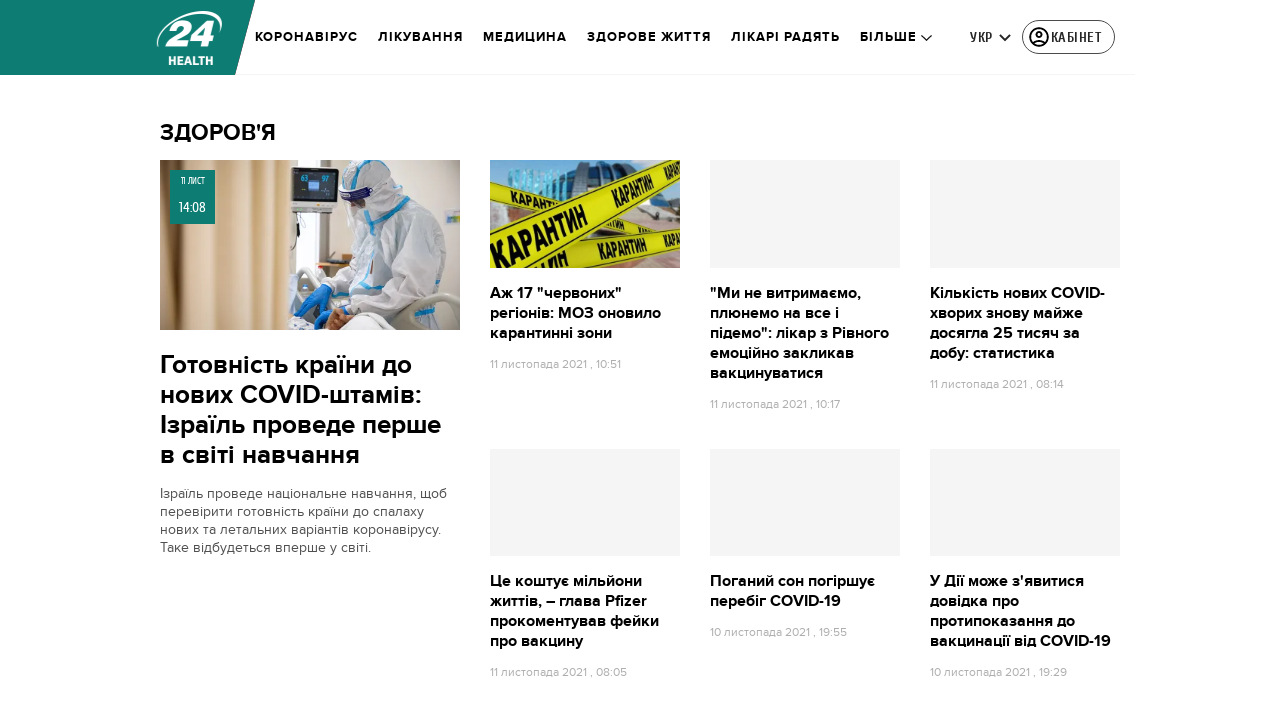

--- FILE ---
content_type: text/html; charset=utf-8
request_url: https://health.24tv.ua/zdorovya_tag3301/fromnews1330/
body_size: 31254
content:
<!DOCTYPE html><html lang="uk" data-critters-container><head>
  <meta charset="utf-8">
  <meta http-equiv="X-UA-Compatible" content="IE=edge,chrome=1">
  <title>Здоров'я - Сторінка 96</title>
  <style rel="stylesheet">
    @font-face {
      font-display: swap;
      font-family: 'ProximaNovaBold';
      src: url('/assets/fonts/ProximaNova/Bold/ProximaNova__Bold.eot');
      src: local('Proxima Nova Rg Bold'), local('ProximaNova__Bold'),
      url('/assets/fonts/ProximaNova/Bold/ProximaNova__Bold.eot?#iefix') format('embedded-opentype'),
      url('/assets/fonts/ProximaNova/Bold/ProximaNova__Bold-subset.woff2') format('woff2'),
      url('/assets/fonts/ProximaNova/Bold/ProximaNova__Bold-subset.woff') format('woff'),
      url('/assets/fonts/ProximaNova/Bold/ProximaNova__Bold.ttf') format('truetype'),
      url('/assets/fonts/ProximaNova/Bold/ProximaNova__Bold.svg#ProximaNova__Bold') format('svg');
      font-weight: 600;
      font-style: normal;
    }

    @font-face {
      font-display: swap;
      font-family: 'ProximaNovaRegular';
      src: url('/assets/fonts/ProximaNova/Regular/ProximaNova__Regular.eot');
      src: local('Proxima Nova Rg Regular'), local('ProximaNova__Regular'),
      url('/assets/fonts/ProximaNova/Regular/ProximaNova__Regular.eot?#iefix') format('embedded-opentype'),
      url('/assets/fonts/ProximaNova/Regular/ProximaNova__Regular-subset.woff2') format('woff2'),
      url('/assets/fonts/ProximaNova/Regular/ProximaNova__Regular-subset.woff') format('woff'),
      url('/assets/fonts/ProximaNova/Regular/ProximaNova__Regular.ttf') format('truetype'),
      url('/assets/fonts/ProximaNova/Regular/ProximaNova__Regular.svg#ProximaNova__Regular') format('svg');
      font-weight: normal;
      font-style: normal;
    }

    @media only screen and (min-width: 1024px) {
      @font-face {
        font-display: swap;
        font-family: 'Cuprum';
        src: url('/assets/fonts/cuprum/Cuprum-Regular.eot');
        src: local('Cuprum Regular'), local('Cuprum-Regular'),
        url('/assets/fonts/cuprum/Cuprum-Regular.eot?#iefix') format('embedded-opentype'),
        url('/assets/fonts/cuprum/Cuprum-Regular-subset.woff2') format('woff2'),
        url('/assets/fonts/cuprum/Cuprum-Regular-subset.woff') format('woff'),
        url('/assets/fonts/cuprum/Cuprum-Regular.ttf') format('truetype'),
        url('/assets/fonts/cuprum/Cuprum-Regular.svg#Cuprum-Regular') format('svg');
        font-weight: normal;
        font-style: normal;
      }

      @font-face {
        font-display: swap;
        font-family: 'CuprumBold';
        src: url('/assets/fonts/cuprum/Cuprum-Bold.eot');
        src: local('Cuprum Bold'), local('Cuprum-Bold'),
        url('/assets/fonts/cuprum/Cuprum-Bold.eot?#iefix') format('embedded-opentype'),
        url('/assets/fonts/cuprum/Cuprum-Bold-subset.woff2') format('woff2'),
        url('/assets/fonts/cuprum/Cuprum-Bold-subset.woff') format('woff'),
        url('/assets/fonts/cuprum/Cuprum-Bold.ttf') format('truetype');
        font-weight: bold;
        font-style: normal;
      }
    }

    @font-face {
      font-display: swap;
      font-family: 'AdjustedArialBoldFroProxima';
      size-adjust: 96.65%;
      src: local(Arial Bold);
    }

    @font-face {
      font-display: swap;
      font-family: 'AdjustedArialRegularForProxima';
      size-adjust: 99.2%;
      src: local(Arial);
    }

    @font-face {
      font-display: swap;
      font-family: 'AdjustedArialRegularForCuprum';
      size-adjust: 82.39%;
      src: local(Arial);
    }

    @font-face {
      font-display: swap;
      font-family: 'AdjustedArialBoldForCuprum';
      size-adjust: 77.64%;
      src: local(Arial Bold);
    }

    @font-face {
      font-display: swap;
      font-family: 'Fira Sans';
      src: local('Fira Sans Regular'), local('FiraSans-Regular'),
        url('/assets/fonts/FiraSans/FiraSans-Regular.woff2') format('woff2');
      font-weight: 400;
      font-style: normal;
    }


    @font-face {
      font-display: swap;
      font-family: 'Fira Sans';
      src: local('Fira Sans Medium'), local('FiraSans-Medium'),
        url('/assets/fonts/FiraSans/FiraSans-Medium.woff2') format('woff2');
      font-weight: 500;
      font-style: normal;
    }

    @font-face {
      font-display: swap;
      font-family: 'Fira Sans';
      src: local('Fira Sans Bold'), local('FiraSans-Bold'),
        url('/assets/fonts/FiraSans/FiraSans-Bold.woff2') format('woff2');
      font-weight: 700;
      font-style: normal;
    }

    @font-face {
      font-display: swap;
      font-family: 'Fira Sans';
      src: local('Fira Sans Extra Bold'), local('FiraSans-ExtraBold'),
        url('/assets/fonts/FiraSans/FiraSans-ExtraBold.woff2') format('woff2');
      font-weight: 800;
      font-style: normal;
    }

    @font-face {
      font-display: swap;
      font-family: 'Fira Sans Extra Condensed';
      src: local('Fira Sans Extra Condensed'), local('FiraSansExtraCondensed-Medium'),
        url('/assets/fonts/FiraSans/FiraSansExtraCondensed-Medium.woff2') format('woff2');
      font-weight: 700;
      font-style: normal;
    }

    :root {
      --PN-B: 'ProximaNovaBold', 'AdjustedArialBoldFroProxima';
      --PN-R: 'ProximaNovaRegular', 'AdjustedArialRegularForProxima';
      --cuprum: 'Cuprum', 'AdjustedArialRegularForCuprum';
      --cuprum-bold: 'CuprumBold', 'AdjustedArialBoldForCuprum';
      --fira: 'Fira Sans', sans-serif;
      --fira-extra-condensed: 'Fira Sans Extra Condensed', sans-serif;
    }
  </style>
  <base href="https://health.24tv.ua/">
  <meta name="viewport" content="width=device-width, initial-scale=1, maximum-scale=3">

  <link rel="preconnect" href="https://cdn.onthe.io" crossorigin>
  <link rel="dns-prefetch" href="https://cdn.onthe.io">

  <link rel="preconnect" href="https://www.googletagmanager.com" crossorigin>
  <link rel="dns-prefetch" href="https://www.googletagmanager.com">


  <link rel="preconnect" href="https://static.cloudflareinsights.com" crossorigin>
  <link rel="dns-prefetch" href="https://static.cloudflareinsights.com" fetchpriority="low">

  <!-- Gemius -->
  <link rel="preconnect" href="https://gaua.hit.gemius.pl" crossorigin>
  <link rel="dns-prefetch" href="https://gaua.hit.gemius.pl">

  <script type="text/javascript">
    var pp_gemius_identifier = 'zabq76dP.xuiRSOru5ik96Sf7J8iicSwessz1hatI0X.x7';
    function gemius_pending(i) { window[i] = window[i] || function() {var x = window[i+'_pdata'] = window[i+'_pdata'] || []; x[x.length]=arguments;};};gemius_pending('gemius_hit'); gemius_pending('gemius_event'); gemius_pending('pp_gemius_hit'); gemius_pending('pp_gemius_event');(function(d,t) {try {var gt=d.createElement(t),s=d.getElementsByTagName(t)[0],l='http'+((location.protocol=='https:')?'s':''); gt.setAttribute('async','async');gt.setAttribute('defer','defer'); gt.src=l+'://gaua.hit.gemius.pl/xgemius.min.js'; s.parentNode.insertBefore(gt,s);} catch (e) {}})(document,'script');
  </script>
  <!-- End Gemius -->

  <!-- Google Tag Manager -->
  <script>(function(w, d, s, l, i) {
    w[l] = w[l] || [];
    w[l].push({
      'gtm.start':
        new Date().getTime(), event: 'gtm.js',
    });
    var f = d.getElementsByTagName(s)[0],
      j = d.createElement(s), dl = l != 'dataLayer' ? '&l=' + l : '';
    j.async = true;
    j.src =
      'https://www.googletagmanager.com/gtm.js?id=' + i + dl;
    f.parentNode.insertBefore(j, f);
  })(window, document, 'script', 'dataLayer', 'GTM-5K24MW');</script>
  <!-- End Google Tag Manager -->


  <script async src="https://cdn.onthe.io/io.js/TxpAkASoF5r4"></script>
  <script>
    window._io_config = window._io_config || {};
    window._io_config['0.2.0'] = window._io_config['0.2.0'] || [];
  </script>

  <script async src="https://www.googletagmanager.com/gtag/js"></script>
  <script>
    window.dataLayer = window.dataLayer || [];

    function gtag() {
      dataLayer.push(arguments);
    }

    gtag('js', new Date());
  </script>
<style>@charset "UTF-8";html{line-height:1.15;-webkit-text-size-adjust:100%}body{margin:0}html{box-sizing:border-box;font-size:100%}*,*:before,*:after{box-sizing:inherit}body{margin:0;padding:0;background:#fefefe;font-family:Helvetica Neue,Helvetica,Roboto,Arial,sans-serif;font-weight:400;line-height:1.5;color:#0a0a0a;-webkit-font-smoothing:antialiased;-moz-osx-font-smoothing:grayscale}div{margin:0;padding:0}@media print{*{background:transparent!important;color:#000!important;color-adjust:economy;box-shadow:none!important;text-shadow:none!important}@page{margin:.5cm}}:root{--default-red:#D11831;--primary-color:#D11831;--primary-color-light:#D1183170;--link-hover:#b13;--secondary-color:#b81026;--font-color:#000000;--link-color:#222;--font-hightlight:#ffee7f;--gray-color:#686a6b;--light-gray-color:#979797;--white:#ffffff;--fb:#3b5998;--telegram:#08c;--smalL:0;--medium:768px;--large:1024px;--header-height:75px;--bottom-nav-height:calc(110px + env(safe-area-inset-bottom, 0px));--techno:#045095;--lifestyle:#df3939;--health:#00AB77;--sport:#0097C1;--house:#8A203E;--life:#DB7093;--travel:#4BA82E;--investment:#3D803D;--education:#EF8533;--finance:#F58220;--innovation:#FFD831;--men:#010101;--design:#FF6F61;--realstate:#236051;--smachno:#FFD251;--poker:#000;--auto:#212C3B;--agro:#65AC1E;--beauty:#b9dcd2;--family:#FFA065;--medicine:#00AB77;--afisha:#EC174D;--traditions:#FF0000;--baby:#FB929E;--love:#2552A0}@media screen and (max-width: 768px){:root{--header-height:50px}}@media screen and (min-width: 641px){html{overflow-x:hidden;scroll-behavior:smooth}}.noscript-info{position:fixed;z-index:9999999;width:100%;top:0;left:0;display:flex;justify-content:center;padding:5px 0;background:var(--default-red);color:#fff;font-size:18px;font-family:var(--PN-B);font-weight:600}body{background-color:#fff;color:var(--font-color);font-family:var(--PN-R)!important;font-size:14px;line-height:17px;-moz-osx-font-smoothing:grayscale;-webkit-font-smoothing:antialiased;text-rendering:geometricPrecision}</style><style>@charset "UTF-8";html{line-height:1.15;-webkit-text-size-adjust:100%}body{margin:0}h1{font-size:2em;margin:.67em 0}a{background-color:transparent}img{border-style:none}button{font-family:inherit;font-size:100%;line-height:1.15;margin:0}button{overflow:visible}button{text-transform:none}button{-webkit-appearance:button}button::-moz-focus-inner{border-style:none;padding:0}button:-moz-focusring{outline:1px dotted ButtonText}[hidden]{display:none}html{box-sizing:border-box;font-size:100%}*,*:before,*:after{box-sizing:inherit}body{margin:0;padding:0;background:#fefefe;font-family:Helvetica Neue,Helvetica,Roboto,Arial,sans-serif;font-weight:400;line-height:1.5;color:#0a0a0a;-webkit-font-smoothing:antialiased;-moz-osx-font-smoothing:grayscale}img{display:inline-block;vertical-align:middle;max-width:100%;height:auto;-ms-interpolation-mode:bicubic}button{padding:0;appearance:none;border:0;border-radius:0;background:transparent;line-height:1;cursor:auto}button{font-family:inherit}div,ul,li,h1,h2,h3,p{margin:0;padding:0}p{margin-bottom:1rem;font-size:inherit;line-height:1.6;text-rendering:optimizeLegibility}h1,h2,h3{font-family:Helvetica Neue,Helvetica,Roboto,Arial,sans-serif;font-style:normal;font-weight:400;color:inherit;text-rendering:optimizeLegibility}h1{font-size:1.5rem;line-height:1.4;margin-top:0;margin-bottom:.5rem}h2{font-size:1.25rem;line-height:1.4;margin-top:0;margin-bottom:.5rem}h3{font-size:1.1875rem;line-height:1.4;margin-top:0;margin-bottom:.5rem}@media print,screen and (min-width: 48em){h1{font-size:3rem}h2{font-size:2.5rem}h3{font-size:1.9375rem}}a{line-height:inherit;color:#1779ba;text-decoration:none;cursor:pointer}a:hover,a:focus{color:#1468a0}a img{border:0}ul{margin-bottom:1rem;list-style-position:outside;line-height:1.6}li{font-size:inherit}ul{margin-left:1.25rem;list-style-type:disc}ul ul{margin-left:1.25rem;margin-bottom:0}@media print{*{background:transparent!important;color:#000!important;color-adjust:economy;box-shadow:none!important;text-shadow:none!important}a,a:visited{text-decoration:underline}a[href]:after{content:" (" attr(href) ")"}img{page-break-inside:avoid}img{max-width:100%!important}@page{margin:.5cm}p,h2,h3{orphans:3;widows:3}h2,h3{page-break-after:avoid}}.grid-container{padding-right:.9375rem;padding-left:.9375rem;max-width:rem-calc(1200);margin-left:auto;margin-right:auto}@media print,screen and (min-width: 48em){.grid-container{padding-right:.9375rem;padding-left:.9375rem}}.grid-x{display:flex;flex-flow:row wrap}.cell{flex:0 0 auto;min-height:0px;min-width:0px;width:100%}.grid-x>.small-6,.grid-x>.small-12{flex-basis:auto}@media print,screen and (min-width: 48em){.grid-x>.medium-4,.grid-x>.medium-5,.grid-x>.medium-7,.grid-x>.medium-8{flex-basis:auto}}@media print,screen and (min-width: 64em){.grid-x>.large-4,.grid-x>.large-8{flex-basis:auto}}.grid-x>.small-12,.grid-x>.small-6{flex:0 0 auto}.grid-x>.small-6{width:50%}.grid-x>.small-12{width:100%}@media print,screen and (min-width: 48em){.grid-x>.medium-8,.grid-x>.medium-7,.grid-x>.medium-5,.grid-x>.medium-4{flex:0 0 auto}.grid-x>.medium-4{width:33.3333333333%}.grid-x>.medium-5{width:41.6666666667%}.grid-x>.medium-7{width:58.3333333333%}.grid-x>.medium-8{width:66.6666666667%}}@media print,screen and (min-width: 64em){.grid-x>.large-8,.grid-x>.large-4{flex:0 0 auto}.grid-x>.large-4{width:33.3333333333%}.grid-x>.large-8{width:66.6666666667%}}.grid-padding-x .grid-padding-x{margin-right:-.9375rem;margin-left:-.9375rem}@media print,screen and (min-width: 48em){.grid-padding-x .grid-padding-x{margin-right:-.9375rem;margin-left:-.9375rem}}.grid-container:not(.full)>.grid-padding-x{margin-right:-.9375rem;margin-left:-.9375rem}@media print,screen and (min-width: 48em){.grid-container:not(.full)>.grid-padding-x{margin-right:-.9375rem;margin-left:-.9375rem}}.grid-padding-x>.cell{padding-right:.9375rem;padding-left:.9375rem}@media print,screen and (min-width: 48em){.grid-padding-x>.cell{padding-right:.9375rem;padding-left:.9375rem}}:root{--default-red:#D11831;--primary-color:#D11831;--primary-color-light:#D1183170;--link-hover:#b13;--secondary-color:#b81026;--font-color:#000000;--link-color:#222;--font-hightlight:#ffee7f;--gray-color:#686a6b;--light-gray-color:#979797;--white:#ffffff;--fb:#3b5998;--telegram:#08c;--smalL:0;--medium:768px;--large:1024px;--header-height:75px;--bottom-nav-height:calc(110px + env(safe-area-inset-bottom, 0px));--techno:#045095;--lifestyle:#df3939;--health:#00AB77;--sport:#0097C1;--house:#8A203E;--life:#DB7093;--travel:#4BA82E;--investment:#3D803D;--education:#EF8533;--finance:#F58220;--innovation:#FFD831;--men:#010101;--design:#FF6F61;--realstate:#236051;--smachno:#FFD251;--poker:#000;--auto:#212C3B;--agro:#65AC1E;--beauty:#b9dcd2;--family:#FFA065;--medicine:#00AB77;--afisha:#EC174D;--traditions:#FF0000;--baby:#FB929E;--love:#2552A0}@media screen and (max-width: 768px){:root{--header-height:50px}}@media screen and (min-width: 641px){html{overflow-x:hidden;scroll-behavior:smooth}}.noscript-info{position:fixed;z-index:9999999;width:100%;top:0;left:0;display:flex;justify-content:center;padding:5px 0;background:var(--default-red);color:#fff;font-size:18px;font-family:var(--PN-B);font-weight:600}body{background-color:#fff;color:var(--font-color);font-family:var(--PN-R)!important;font-size:14px;line-height:17px;-moz-osx-font-smoothing:grayscale;-webkit-font-smoothing:antialiased;text-rendering:geometricPrecision}h1,h2,h3{font-family:var(--PN-R)}h2{font:24px/30px var(--PN-B);margin:18px 0;font-weight:600}.grid-container{position:relative;max-width:calc(1190px + 1.875rem);width:100%}@media only screen and (max-width: 1600px){.grid-container{max-width:990px}}@media only screen and (max-width: 1200px){.grid-container{max-width:inherit;min-width:0;padding-right:.9375rem;padding-left:.9375rem}}.title{color:var(--font-color);font-family:var(--PN-B);font-weight:600;text-transform:uppercase;transition:color .3s}ul.clear-list{list-style-type:none;margin:0;padding:0}a{color:var(--font-color)}a:focus{color:var(--font-color)}a:hover{color:var(--primary-color)}.inner-wrap{padding-top:calc(var(--header-height) + 50px)}.inner-wrap:not(.main-site){padding-top:calc(var(--header-height) + 15px)}.news-item{display:flex;flex-direction:column;position:relative}.news-item a:after{position:absolute;content:"";width:100%;height:100%;top:0;left:0}.news-item+.news-item{margin-top:25px}.news-item[id^=mobileBrandingPlace]+.news-item{margin-top:0}.news-item:hover .photo .image-wrapper:after{background:rgba(0,0,0,.4)}.news-item .photo{margin-bottom:15px;overflow:hidden;position:relative}.news-item .photo .image-wrapper{padding-bottom:56.6075%;position:relative}.news-item .photo .image-wrapper:after{position:absolute;content:"";width:100%;height:100%;top:0;left:0;transition:.3s}.news-item h3{font-family:var(--PN-B);font-weight:600;font-size:16px;line-height:20px}.news-item .news-desc{color:#4f4f4f;line-height:18px}.news-item.big,.news-item.big .photo{margin-bottom:0}.news-item.big h3{font-size:26px;line-height:30px;margin:20px 0 15px;font-family:var(--PN-B);font-weight:600}@media screen and (max-width: 1023px){.news-item+.news-item{margin-top:30px}.news-item .photo{width:100%;min-width:100%;margin-right:15px}.news-item.big{margin-top:0;margin-bottom:0;flex-direction:column}.news-item.big .photo{width:100%;margin-right:0}}@media screen and (max-width: 992px){.news-item h3{font-size:15px;line-height:18px}.news-item.big h3{font-size:22px;line-height:26px}}@media screen and (max-width: 767px){.news-item.big{margin-bottom:30px}}@media screen and (max-width: 480px){.news-item{flex-direction:row}.news-item .info{display:none}.news-item .info .date{display:block}.news-item .photo{width:40%;min-width:40%;margin-bottom:0}.news-item .news-desc{display:none}.news-item h3{font-size:18px;line-height:24px}.news-item.big{margin-bottom:0}.news-item.big h3{margin-top:15px;font-size:22px;line-height:26px}}@media screen and (max-width: 320px){.news-item{flex-direction:column}.news-item .photo{width:100%;margin-right:0}.news-item h3{margin-top:10px}}@media screen and (min-width: 640px){div[id^=mobileBrandingPlace]{display:none}}[id^=mobileBrandingPlace]:not([data-component-inserted=true]){min-height:380px;margin:35px 0 15px;background-color:#f4f6f5}</style><link rel="stylesheet" href="/styles.dcad32d985a01801.css"  media="print" onload="this.media='all'"><noscript><link rel="stylesheet" href="styles.dcad32d985a01801.css"></noscript><meta property="fb:admins" content="100002197865474"><meta property="fb:app_id" content="149318671801286"><meta name="theme-color" content="#0D7C73"><style ng-app-id="ng">[_nghost-ng-c2578080592]   #audio-player-wrapper[_ngcontent-ng-c2578080592]{height:0;overflow:hidden}[_nghost-ng-c2578080592]     .notification-popup__ab-test>*{display:none}[_nghost-ng-c2578080592]     .notification-popup__ab-test_1 .notification-banner__ab_1{display:block}[_nghost-ng-c2578080592]     .notification-popup__ab-test_2 .notification-banner__ab_2{display:block}[_nghost-ng-c2578080592]     .notification-popup__ab-test_3 .notification-banner__ab_3{display:block}[_nghost-ng-c2578080592]     .notification-popup__ab-test_4 .notification-banner__ab_4{display:block}</style><style ng-app-id="ng">.header[_ngcontent-ng-c594856003]{display:flex;height:var(--header-height);width:100%;position:fixed;top:0;z-index:999;transition:transform .3s ease}.header.hide-element[_ngcontent-ng-c594856003]{transform:translateY(-100%)}.left-section[_ngcontent-ng-c594856003]{position:relative;flex:1;z-index:1;transform:skew(165deg);right:-100px}.main-section[_ngcontent-ng-c594856003]{width:100%;background-color:#fff;display:flex;align-items:center;column-gap:20px;padding:0 0 0 110px}.main-section.with-border[_ngcontent-ng-c594856003]{border-bottom:1px solid #F5F5F5}@media screen and (max-width: 768px){.main-section.with-border[_ngcontent-ng-c594856003]{border-bottom:none}}.right-section[_ngcontent-ng-c594856003]{flex:1;background-color:#fff}.buttons-section[_ngcontent-ng-c594856003]{display:flex;align-items:center;column-gap:15px;flex-shrink:0}.buttons-section[_ngcontent-ng-c594856003] > *[_ngcontent-ng-c594856003]{flex-shrink:0}.buttons-section.right[_ngcontent-ng-c594856003]{min-width:195px;margin-left:auto;padding-right:13px}@media screen and (max-width: 769px){.buttons-section.right[_ngcontent-ng-c594856003]{min-width:unset}}.mobile-buttons[_ngcontent-ng-c594856003]{position:absolute;visibility:hidden;right:0;bottom:0;background-color:var(--primary-color);height:var(--header-height);display:flex;align-items:center;transition:transform .2s ease;transition-delay:.3s;z-index:-1}.account-button[_ngcontent-ng-c594856003]{margin-left:5px}@media screen and (max-width: 1080px){.account-button--main[_ngcontent-ng-c594856003]     .account-button{padding:0;border:none}.account-button--main[_ngcontent-ng-c594856003]     .account-button .account{width:20px!important;height:20px!important}.account-button--main[_ngcontent-ng-c594856003]     .account-button .account-text{display:none!important}}@media screen and (max-width: 1025px){.account-button--hidden[_ngcontent-ng-c594856003]{display:none!important}}.back-button[_ngcontent-ng-c594856003]{display:none}.burger-button[_ngcontent-ng-c594856003]{opacity:0;transition:opacity .2s ease}.burger-button[_ngcontent-ng-c594856003]:only-child{margin-left:13px}.burger-button--visible[_ngcontent-ng-c594856003]{opacity:1}@media screen and (min-width: 769px){.hide-on-desktop[_ngcontent-ng-c594856003]{display:none}}@media screen and (max-width: 768px){.left-section[_ngcontent-ng-c594856003]{position:static;transform:none}.main-section[_ngcontent-ng-c594856003]{justify-content:space-between;background:var(--header-color);padding-left:0}.header-logo[_ngcontent-ng-c594856003]{display:block;position:absolute;top:50%;left:50%;transform:translate(-50%,-50%);margin-right:0}.buttons-section[_ngcontent-ng-c594856003]{column-gap:0}.watch-online[_ngcontent-ng-c594856003], .search-button[_ngcontent-ng-c594856003], .lang-switcher[_ngcontent-ng-c594856003]{display:none}.back-button[_ngcontent-ng-c594856003]{display:flex}}</style><style ng-app-id="ng">.bottom-stick-container[_ngcontent-ng-c2442838053]{position:fixed;bottom:0;left:var(--left);width:var(--width);min-width:var(--width);z-index:1000000;min-height:var(--bottom-nav-height, 58px);overflow:visible}@media screen and (max-width: 1024px){.bottom-stick-container[_ngcontent-ng-c2442838053]{width:100%;min-width:100%;left:0;right:0}}.bottom-stick-container[_ngcontent-ng-c2442838053]   #player-stick[_ngcontent-ng-c2442838053]{position:relative;width:100%;z-index:100001}.bottom-stick-container[_ngcontent-ng-c2442838053]   #branding-stick[_ngcontent-ng-c2442838053]{position:absolute;bottom:100%;left:0;right:0;width:100%;z-index:100000;transform:translateY(100%);transition:none;height:0;pointer-events:none}.bottom-stick-container[_ngcontent-ng-c2442838053]   #branding-stick.visible[_ngcontent-ng-c2442838053]{pointer-events:auto}.bottom-stick-container[_ngcontent-ng-c2442838053]   #mobile-nav-stick[_ngcontent-ng-c2442838053]{position:relative;z-index:999999999;height:var(--bottom-nav-height, 58px)}@media screen and (min-width: 1025px){.bottom-stick-container[_ngcontent-ng-c2442838053]   #mobile-nav-stick[_ngcontent-ng-c2442838053]{display:none}}</style><style ng-app-id="ng">[_nghost-ng-c1045673795]:hover   .back[_ngcontent-ng-c1045673795]{right:-90px}.logo-wrapper[_ngcontent-ng-c1045673795]{display:flex;align-items:center;justify-content:flex-end;min-width:100%;margin-left:-110px;z-index:10;position:relative;background:var(--header-color)}.header-logo[_ngcontent-ng-c1045673795]{height:var(--header-height);width:65px;min-width:65px;box-sizing:content-box;display:flex;justify-content:center;align-items:center;z-index:999;padding:0 13px 0 25px}.header-logo[_ngcontent-ng-c1045673795]:not(.back){padding-right:23px}.header-logo[_ngcontent-ng-c1045673795] > *[_ngcontent-ng-c1045673795]{transform:skew(15deg)}.back[_ngcontent-ng-c1045673795]{position:absolute;right:0;top:0;background-color:var(--default-red);z-index:-10;transition:right .5s cubic-bezier(.22,1,.36,1)}.back[_ngcontent-ng-c1045673795] > *[_ngcontent-ng-c1045673795]{z-index:2}@media screen and (max-width: 768px){.logo-wrapper[_ngcontent-ng-c1045673795]{position:static;min-width:0;margin-left:0}.header-logo[_ngcontent-ng-c1045673795]{width:48px;min-width:48px}.header-logo.back[_ngcontent-ng-c1045673795]{display:none}.header-logo[_ngcontent-ng-c1045673795]:not(.back){position:absolute;top:50%;left:50%;transform:translate(-50%,-50%)}.header-logo[_ngcontent-ng-c1045673795]:not(.back) > *[_ngcontent-ng-c1045673795]{transform:none}}</style><style ng-app-id="ng">.search-icon[_ngcontent-ng-c2409086468]{position:relative;width:18px;min-width:18px;max-width:18px;height:18px;cursor:pointer;background-image:url(search-icon.b967a094dfb26c7b.svg);background-repeat:no-repeat;background-position:center}@media screen and (max-width: 768px){.search-icon[_ngcontent-ng-c2409086468]{background-image:url(search-icon-white.bc7e038c6d204e76.svg)}}</style><style ng-app-id="ng">.dropdown[_ngcontent-ng-c3262607301]{position:relative;display:inline-block}.dropdown[_ngcontent-ng-c3262607301]   .dropbtn[_ngcontent-ng-c3262607301]{background-color:transparent;border:none;cursor:pointer;font-size:14px;display:flex;align-items:center}.dropdown[_ngcontent-ng-c3262607301]   .dropbtn[_ngcontent-ng-c3262607301]   span[_ngcontent-ng-c3262607301]{transform:translateY(1px)}.dropdown[_ngcontent-ng-c3262607301]   span[_ngcontent-ng-c3262607301]{color:#262626;text-align:center;font-family:var(--cuprum-bold);font-size:14px;font-style:normal;line-height:100%;letter-spacing:.56px;text-transform:uppercase}@media screen and (max-width: 1023px){.dropdown[_ngcontent-ng-c3262607301]   span[_ngcontent-ng-c3262607301]{font-family:var(--PN-B)}}.dropdown[_ngcontent-ng-c3262607301]   img[_ngcontent-ng-c3262607301]{transition:transform .3s ease}.dropdown[_ngcontent-ng-c3262607301]   img.up[_ngcontent-ng-c3262607301]{transform:rotate(180deg);opacity:.5}.dropdown[_ngcontent-ng-c3262607301]   img.down[_ngcontent-ng-c3262607301]{transform:unset;opacity:1}.dropdown[_ngcontent-ng-c3262607301]   .dropdown-content[_ngcontent-ng-c3262607301]{display:none;position:absolute;background-color:#fff;border-radius:8px;border:1px solid #EFEFEF;box-shadow:0 2px 15px #00000026;z-index:1}.dropdown[_ngcontent-ng-c3262607301]   .dropdown-content[_ngcontent-ng-c3262607301]   a[_ngcontent-ng-c3262607301]{padding:12px 16px;text-decoration:none;display:block;color:#262626;border-radius:8px;text-align:center;font-family:var(--cuprum-bold);font-size:14px;font-style:normal;line-height:100%;letter-spacing:.56px;text-transform:uppercase}@media screen and (max-width: 1023px){.dropdown[_ngcontent-ng-c3262607301]   .dropdown-content[_ngcontent-ng-c3262607301]   a[_ngcontent-ng-c3262607301]{font-family:var(--PN-B)}}.dropdown[_ngcontent-ng-c3262607301]   .dropdown-content[_ngcontent-ng-c3262607301]   a.active[_ngcontent-ng-c3262607301]{color:var(--default-red);pointer-events:none}.dropdown[_ngcontent-ng-c3262607301]   .dropdown-content[_ngcontent-ng-c3262607301]   a[_ngcontent-ng-c3262607301]:not(:last-child){border-bottom:1px solid #EFEFEF}.dropdown[_ngcontent-ng-c3262607301]   .dropdown-content.show[_ngcontent-ng-c3262607301]{display:block}.dropdown.light-gray[_ngcontent-ng-c3262607301]   span[_ngcontent-ng-c3262607301]{color:var(--white);font-size:16px}.dropdown.light-gray[_ngcontent-ng-c3262607301]   img[_ngcontent-ng-c3262607301]{filter:invert(100%) sepia(0%) saturate(0%) hue-rotate(0deg) brightness(100%) contrast(100%)}.dropdown.light-gray[_ngcontent-ng-c3262607301]   .dropdown-content[_ngcontent-ng-c3262607301]   a[_ngcontent-ng-c3262607301]{font-size:16px}</style><style ng-app-id="ng">.account-button[_ngcontent-ng-c1731081302]{position:relative}.account-button[_ngcontent-ng-c1731081302]   .account-text[_ngcontent-ng-c1731081302], .account-button[_ngcontent-ng-c1731081302]   .new-badge[_ngcontent-ng-c1731081302]{display:none}@media screen and (min-width: 750px){.account-button[_ngcontent-ng-c1731081302]{display:flex;padding:4px 12px 4px 4px;align-items:center;gap:4px;border-radius:24px;border:1px solid #4B4B4B;cursor:pointer;-webkit-user-select:none;user-select:none;transition:background-color .3s}}@media screen and (min-width: 750px) and (max-width: 767px){.account-button[_ngcontent-ng-c1731081302]{border-color:#fff}}@media screen and (min-width: 750px){.account-button[_ngcontent-ng-c1731081302]:hover{background-color:#0000000d}.account-button[_ngcontent-ng-c1731081302]:active{background-color:#0000001a}.account-button[_ngcontent-ng-c1731081302]   .account-text[_ngcontent-ng-c1731081302]{display:block;font-family:var(--cuprum-bold);font-style:normal;font-weight:700;font-size:14px;line-height:100%;text-transform:uppercase;letter-spacing:.56px;color:#262626;transform:translateY(1px);text-align:center}}@media screen and (min-width: 750px) and (max-width: 1023px){.account-button[_ngcontent-ng-c1731081302]   .account-text[_ngcontent-ng-c1731081302]{font-family:var(--PN-B)}}@media screen and (min-width: 750px) and (max-width: 767px){.account-button[_ngcontent-ng-c1731081302]   .account-text[_ngcontent-ng-c1731081302]{color:#fff}}@media screen and (min-width: 750px){.account-button[_ngcontent-ng-c1731081302]   app-account-icon[_ngcontent-ng-c1731081302]{filter:none}.account-button.has-new-badge[_ngcontent-ng-c1731081302]   .new-badge[_ngcontent-ng-c1731081302]{display:none}}@media screen and (min-width: 750px) and (min-width: 1200px){.account-button.has-new-badge[_ngcontent-ng-c1731081302]   .new-badge[_ngcontent-ng-c1731081302]{display:flex;align-items:center;justify-content:center;position:absolute;top:-2px;right:-25px;padding:3px 7px;background-color:#e63946;border:2px solid #fff;border-radius:10px;font-family:var(--cuprum-bold);font-weight:700;font-size:11px;line-height:1;color:#fff;text-transform:uppercase;letter-spacing:.5px;white-space:nowrap;z-index:10;animation:_ngcontent-ng-c1731081302_newBadgeAppear .6s cubic-bezier(.34,1.56,.64,1) forwards}}@keyframes _ngcontent-ng-c1731081302_newBadgeAppear{0%{opacity:0;transform:scale(.3) translateY(-10px)}50%{opacity:1;transform:scale(1.1) translateY(0)}70%{transform:scale(.95) translateY(0)}to{opacity:1;transform:scale(1) translateY(0)}}</style><style ng-app-id="ng">[_nghost-ng-c3814978193]{--hover-color: #2F2F2F;--expanded-color: #2F2F2F;--icon: url([data-uri]);--icon-color: #4A4A4A;--width: 24px;--height: 24px}.shade[_ngcontent-ng-c3814978193]{position:absolute;top:0;left:0;width:100%;height:100%;background-color:#00000080;z-index:999999998}@media screen and (max-width: 768px){.shade[_ngcontent-ng-c3814978193]{display:none}}.mobile-nav[_ngcontent-ng-c3814978193]{position:fixed;left:0;right:0;height:100%;width:375px!important;overflow:auto;background:#242424;z-index:999999999;transform:scaleX(0);transform-origin:left;opacity:0;transition:transform .4s ease-in-out,opacity .4s ease-in-out;flex-direction:column;-ms-overflow-style:none;scrollbar-width:none}.mobile-nav.open[_ngcontent-ng-c3814978193]{transform:scaleX(1);padding-bottom:80px;opacity:100}.mobile-nav[_ngcontent-ng-c3814978193]   li[_ngcontent-ng-c3814978193]{transition:background-color .4s ease-in-out}.mobile-nav[_ngcontent-ng-c3814978193]   li[_ngcontent-ng-c3814978193]   div.child-list[_ngcontent-ng-c3814978193]   a[_ngcontent-ng-c3814978193]{position:relative;left:-100%;transition:left .6s ease-in-out,opacity .6s ease-in-out;opacity:1%}.mobile-nav[_ngcontent-ng-c3814978193]   li[_ngcontent-ng-c3814978193]   .arrow[_ngcontent-ng-c3814978193]{width:50%;padding-left:43%;cursor:pointer}.mobile-nav[_ngcontent-ng-c3814978193]   li[_ngcontent-ng-c3814978193]   .arrow[_ngcontent-ng-c3814978193]   .arrow-icon[_ngcontent-ng-c3814978193]{background-color:#4a4a4a}.mobile-nav[_ngcontent-ng-c3814978193]   li.expanded[_ngcontent-ng-c3814978193]{background-color:var(--expanded-color)}.mobile-nav[_ngcontent-ng-c3814978193]   li.expanded[_ngcontent-ng-c3814978193]   div.child-list[_ngcontent-ng-c3814978193]{background-color:#2f2f2f;padding-top:0;padding-bottom:0;min-height:0;overflow:visible}.mobile-nav[_ngcontent-ng-c3814978193]   li.expanded[_ngcontent-ng-c3814978193]   div.child-list[_ngcontent-ng-c3814978193]   a[_ngcontent-ng-c3814978193]{position:relative;left:0;transition:left .6s ease-in-out,opacity .6s ease-in-out;opacity:100%}.mobile-nav[_ngcontent-ng-c3814978193]   li.expanded[_ngcontent-ng-c3814978193]   div.child-list[_ngcontent-ng-c3814978193]   a[_ngcontent-ng-c3814978193]:hover{background-color:#4a4a4a}.mobile-nav[_ngcontent-ng-c3814978193]   li.expanded[_ngcontent-ng-c3814978193]   .arrow[_ngcontent-ng-c3814978193]   .arrow-icon[_ngcontent-ng-c3814978193]{transform:rotate(90deg);background-color:#fff}@media screen and (max-width: 768px){.mobile-nav[_ngcontent-ng-c3814978193]{width:100%!important;height:calc(100% - var(--header-height));top:var(--header-height)}}ul.parent-list[_ngcontent-ng-c3814978193] > li[_ngcontent-ng-c3814978193]{position:relative;width:auto;align-items:center;border-radius:3px 3px 0 0}ul.parent-list[_ngcontent-ng-c3814978193] > li[_ngcontent-ng-c3814978193] > a[_ngcontent-ng-c3814978193]{display:inline-block;text-transform:uppercase;color:#fff;font-size:12px;line-height:100%;font-family:var(--PN-B);font-weight:700;letter-spacing:.96px;width:100%;padding:15px}ul.parent-list[_ngcontent-ng-c3814978193] > li[_ngcontent-ng-c3814978193]:hover{background-color:var(--hover-color);color:#fff;border-radius:3px}ul.parent-list[_ngcontent-ng-c3814978193] > li[_ngcontent-ng-c3814978193]:hover   .arrow[_ngcontent-ng-c3814978193]   .arrow-icon[_ngcontent-ng-c3814978193]{background-color:#fff}ul.parent-list[_ngcontent-ng-c3814978193] > li[_ngcontent-ng-c3814978193]   .arrow[_ngcontent-ng-c3814978193]{position:absolute;align-items:center;right:7px;height:24px;top:9px}ul.parent-list[_ngcontent-ng-c3814978193] > li[_ngcontent-ng-c3814978193]   .arrow[_ngcontent-ng-c3814978193]   .arrow-icon[_ngcontent-ng-c3814978193]{width:var(--width);height:var(--height);display:inline-block;mask:var(--icon) no-repeat center;background-color:var(--icon-color);-webkit-mask-size:contain;mask-size:contain;transition:transform .4s ease-in-out,background-color .4s ease-in-out}ul.parent-list[_ngcontent-ng-c3814978193]   .subsite[_ngcontent-ng-c3814978193]{border-bottom:none;margin-top:0}ul.parent-list[_ngcontent-ng-c3814978193]   .subsite[_ngcontent-ng-c3814978193] > a[_ngcontent-ng-c3814978193], ul.parent-list[_ngcontent-ng-c3814978193]   .subsite[_ngcontent-ng-c3814978193]   .arrow[_ngcontent-ng-c3814978193]{display:none}div.child-list[_ngcontent-ng-c3814978193]{padding-left:0;padding-bottom:0;display:flex;flex-wrap:wrap;transition:opacity .4s ease-in-out;margin-right:15px;background:#2F2F2F;overflow:hidden;max-height:0;width:100%}div.child-list[_ngcontent-ng-c3814978193] > a[_ngcontent-ng-c3814978193]{display:inline-block;text-transform:uppercase;color:#fff;letter-spacing:.96px;font-size:12px;line-height:100%;font-family:var(--PN-R);font-weight:700;width:100%;padding:15px 10px;margin:0 5px;border-radius:3px}div.child-list[_ngcontent-ng-c3814978193] > a[_ngcontent-ng-c3814978193]:hover{opacity:1}.search-mobile[_ngcontent-ng-c3814978193]{width:100%}.menu-block[_ngcontent-ng-c3814978193]{display:flex;flex-direction:column}.menu-block.top-navigation[_ngcontent-ng-c3814978193]{align-items:center;justify-content:space-between;flex-direction:row;background:#2F2F2F;height:60px}.buttons-section[_ngcontent-ng-c3814978193]{display:grid;grid-template-columns:repeat(3,1fr);grid-gap:7px;gap:7px}hr[_ngcontent-ng-c3814978193]{margin:20px -15px 11px;border:1px solid #2F2F2F}.mobile-nav[_ngcontent-ng-c3814978193]::-webkit-scrollbar{display:none!important}</style><style ng-app-id="ng">.account-icon[_ngcontent-ng-c59162298]{display:flex;align-items:center;justify-content:center;border-radius:50%;overflow:visible;position:relative;background-size:contain}.account-icon.size-small[_ngcontent-ng-c59162298], .account-icon.size-medium[_ngcontent-ng-c59162298]{width:24px;height:24px}.account-icon.icon-default[_ngcontent-ng-c59162298]{background:url(account.8248627b7da5213f.svg) center no-repeat}@media screen and (max-width: 767px){.account-icon.icon-default[_ngcontent-ng-c59162298]{filter:invert(1)}.account-icon.icon-default[_ngcontent-ng-c59162298]:before{filter:invert(1)}}.account-icon.icon-grey[_ngcontent-ng-c59162298]{position:relative}.account-icon.icon-grey[_ngcontent-ng-c59162298]:after{content:"";position:absolute;top:0;left:0;width:100%;height:100%;background:url(account.8248627b7da5213f.svg) center no-repeat;background-size:contain;opacity:.5;z-index:1}.account-icon.has-notification[_ngcontent-ng-c59162298]:before{content:"";position:absolute;top:0;right:1.75px;width:8px;height:8px;border-radius:50%;box-sizing:border-box;z-index:3;background-color:#f7646e;border:1.75px solid #D11732}@media screen and (min-width: 750px) and (max-width: 767px){.account-icon.has-notification[_ngcontent-ng-c59162298]:before{background-color:#f7646e;border:1.75px solid #D11732}}@media screen and (min-width: 768px) and (max-width: 1199px){.account-icon.has-notification[_ngcontent-ng-c59162298]:before{background-color:#e63946;border:1.75px solid #fff}}@media screen and (min-width: 1200px){.account-icon.has-notification[_ngcontent-ng-c59162298]:before{display:none}}.account-icon.has-notification.notification-menu[_ngcontent-ng-c59162298]:before{background-color:#e63946;border:1.75px solid #fff}.account-icon[_ngcontent-ng-c59162298]   .user-picture[_ngcontent-ng-c59162298]{position:absolute;top:0;left:0;width:100%;height:100%;object-fit:cover;border-radius:50%;z-index:2}.account-icon[_ngcontent-ng-c59162298]   .user-initials[_ngcontent-ng-c59162298]{position:absolute;top:0;left:0;width:100%;height:100%;display:flex;align-items:center;justify-content:center;font-family:var(--cuprum-bold);font-weight:700;font-size:10px;line-height:1;color:#fff;border-radius:50%;z-index:2;text-transform:uppercase}@media screen and (max-width: 1023px){.account-icon[_ngcontent-ng-c59162298]   .user-initials[_ngcontent-ng-c59162298]{font-family:var(--PN-B)}}.account-icon[_ngcontent-ng-c59162298]:has(.user-picture), .account-icon[_ngcontent-ng-c59162298]:has(.user-initials){overflow:hidden;background:none;filter:none}</style><style ng-app-id="ng">.back-button[_ngcontent-ng-c312394693]{display:none}@media screen and (max-width: 768px){.back-button[_ngcontent-ng-c312394693]{display:flex;position:relative;justify-content:center;align-items:center;min-width:48px;cursor:pointer}.back-button[_ngcontent-ng-c312394693]   a[_ngcontent-ng-c312394693]{outline:none;background:none;-webkit-tap-highlight-color:rgba(0,0,0,0)}.back-button[_ngcontent-ng-c312394693]   a[_ngcontent-ng-c312394693]:after{position:absolute;content:"";width:100%;height:100%;top:0;left:0}}</style><style ng-app-id="ng">.burger-button[_ngcontent-ng-c404268085]{width:48px;height:50px;display:flex;flex-direction:column;justify-content:center;align-items:center;row-gap:6px;position:relative;-webkit-user-select:none;user-select:none;cursor:pointer}.burger-button__item[_ngcontent-ng-c404268085]{transition:rotate .2s ease-in-out,opacity .2s ease-in-out;display:block;width:24px;height:2px;background-color:var(--font-color)}@media screen and (max-width: 768px){.burger-button__item.animateFirst[_ngcontent-ng-c404268085]{position:absolute;rotate:45deg}.burger-button__item.animateSecond[_ngcontent-ng-c404268085]{opacity:0}.burger-button__item.animateThird[_ngcontent-ng-c404268085]{position:absolute;rotate:-45deg}}@media screen and (max-width: 768px){.burger-button__item[_ngcontent-ng-c404268085]{background-color:#fff}}</style><style ng-app-id="ng">nav[_ngcontent-ng-c4237712060]   ul[_ngcontent-ng-c4237712060]{margin-left:0}ul[_ngcontent-ng-c4237712060]{margin-left:20px;display:flex}@media screen and (max-width: 992px){ul[_ngcontent-ng-c4237712060]   li[_ngcontent-ng-c4237712060]:nth-last-child(2){display:none}}@media screen and (max-width: 860px){ul[_ngcontent-ng-c4237712060]   li[_ngcontent-ng-c4237712060]:nth-last-child(3){display:none}}ul[_ngcontent-ng-c4237712060]   li[_ngcontent-ng-c4237712060]{margin-right:20px}ul[_ngcontent-ng-c4237712060]   a[_ngcontent-ng-c4237712060], ul[_ngcontent-ng-c4237712060]   span[_ngcontent-ng-c4237712060]{position:relative;cursor:pointer;color:var(--font-color);font-size:13px;line-height:45px;letter-spacing:1px;text-transform:uppercase;font-family:var(--PN-B);font-weight:600;white-space:nowrap;height:100%;display:flex;align-items:center}ul[_ngcontent-ng-c4237712060]   a[_ngcontent-ng-c4237712060]:hover, ul[_ngcontent-ng-c4237712060]   span[_ngcontent-ng-c4237712060]:hover{color:var(--hover-color)}ul[_ngcontent-ng-c4237712060]   span[_ngcontent-ng-c4237712060]{padding-right:15px;position:relative}ul[_ngcontent-ng-c4237712060]   span[_ngcontent-ng-c4237712060]:after{position:absolute;content:"";width:11px;height:6px;right:0;top:20px;transition:.3s;background:url(menu-more-arrow.3eeb337e80723c5c.svg) no-repeat center}@media screen and (max-width: 768px){ul[_ngcontent-ng-c4237712060]{display:none}}.more[_ngcontent-ng-c4237712060]{position:relative;visibility:hidden;opacity:0;z-index:9}.more.show[_ngcontent-ng-c4237712060]{visibility:visible;opacity:1}.more[_ngcontent-ng-c4237712060]:hover   .more-list[_ngcontent-ng-c4237712060]{transition:opacity .3s,height .3s;height:auto;opacity:1;overflow:visible;padding:23px 32px 26px}.more[_ngcontent-ng-c4237712060]:hover   span[_ngcontent-ng-c4237712060]:after{transform:rotate(180deg)}.more-list[_ngcontent-ng-c4237712060]{position:absolute;margin-left:0;z-index:2;left:-30px;background:#F5F5F5;border-radius:0 1px 1px;transition:opacity .3s,height .3s;height:0;opacity:0;overflow:hidden;box-sizing:border-box;display:flex;flex-direction:column;top:100%;padding:0 32px}.more-list[_ngcontent-ng-c4237712060]   li[_ngcontent-ng-c4237712060]{float:none;margin-right:0;display:inline-flex}.more-list[_ngcontent-ng-c4237712060]   li[_ngcontent-ng-c4237712060] + li[_ngcontent-ng-c4237712060]{margin-top:18px}.more-list[_ngcontent-ng-c4237712060]   a[_ngcontent-ng-c4237712060]{font-weight:500;font-size:14px;color:#4c4c4c;line-height:normal;text-transform:initial;white-space:nowrap}</style><style ng-app-id="ng">.mobile-nav-menu[_ngcontent-ng-c3506154811]{width:100%;height:var(--bottom-nav-height);border-top:.5px solid var(--black-alpha-8, rgba(38, 38, 38, .08));background:var(--white-alpha-100, #FFF);-webkit-backdrop-filter:blur(10px);backdrop-filter:blur(10px)}.mobile-nav-menu[_ngcontent-ng-c3506154811]   .nav-container[_ngcontent-ng-c3506154811]{display:flex;justify-content:space-around;align-items:center;height:100%;padding:0 8px}.mobile-nav-menu[_ngcontent-ng-c3506154811]   .nav-item[_ngcontent-ng-c3506154811]{display:flex;flex-direction:column;align-items:center;justify-content:center;text-decoration:none;color:#262626a1;transition:all .2s ease;padding:8px 12px;border-radius:8px;width:75px;font-family:inherit;-webkit-tap-highlight-color:transparent;-webkit-focus-ring-color:transparent;position:relative;overflow:hidden}.mobile-nav-menu[_ngcontent-ng-c3506154811]   .nav-item.active[_ngcontent-ng-c3506154811]{color:#630b17}.mobile-nav-menu[_ngcontent-ng-c3506154811]   .nav-item.active[_ngcontent-ng-c3506154811]   .nav-icon[_ngcontent-ng-c3506154811]{background-image:var(--icon-active)}.mobile-nav-menu[_ngcontent-ng-c3506154811]   .nav-item.active[_ngcontent-ng-c3506154811]   .nav-icon[_ngcontent-ng-c3506154811]:before{width:40px;height:28px;opacity:1}.mobile-nav-menu[_ngcontent-ng-c3506154811]   .nav-item.active[_ngcontent-ng-c3506154811]   .nav-icon-account[_ngcontent-ng-c3506154811]{position:relative}.mobile-nav-menu[_ngcontent-ng-c3506154811]   .nav-item.active[_ngcontent-ng-c3506154811]   .nav-icon-account[_ngcontent-ng-c3506154811]:before{content:"";position:absolute;top:50%;left:50%;width:40px;height:28px;background:#FFB3B6;transform:translate(-50%,-50%) skew(-10deg);border-radius:6px;z-index:-1;opacity:1}.mobile-nav-menu[_ngcontent-ng-c3506154811]   .nav-item.active[_ngcontent-ng-c3506154811]   .nav-label[_ngcontent-ng-c3506154811]{font-weight:600}.mobile-nav-menu[_ngcontent-ng-c3506154811]   .nav-icon[_ngcontent-ng-c3506154811]{margin-bottom:4px;width:24px;height:24px;background-image:var(--icon-default);background-size:contain;background-repeat:no-repeat;background-position:center;position:relative}.mobile-nav-menu[_ngcontent-ng-c3506154811]   .nav-icon[_ngcontent-ng-c3506154811]:before{content:"";position:absolute;top:50%;left:50%;width:0;height:0;background:#FFB3B6;transform:translate(-50%,-50%) skew(-10deg);border-radius:6px;z-index:-1;opacity:0}.mobile-nav-menu[_ngcontent-ng-c3506154811]   .nav-icon-account[_ngcontent-ng-c3506154811]{margin-bottom:4px}.mobile-nav-menu[_ngcontent-ng-c3506154811]   .nav-label[_ngcontent-ng-c3506154811]{font-size:12px;font-weight:500;text-align:center;line-height:1.2;white-space:nowrap;position:relative;z-index:1}@media screen and (min-width: 1025px){.mobile-nav-menu[_ngcontent-ng-c3506154811]{display:none}}@media screen and (max-width: 480px){.mobile-nav-menu[_ngcontent-ng-c3506154811]   .nav-item[_ngcontent-ng-c3506154811]{padding:6px 8px;min-width:45px}.mobile-nav-menu[_ngcontent-ng-c3506154811]   .nav-label[_ngcontent-ng-c3506154811]{font-size:12px}}</style><style ng-app-id="ng">a[_ngcontent-ng-c19108769]{transition:.3s}.gray-block[_ngcontent-ng-c19108769]{padding:30px 30px 40px;background:#FAFAFA}@media screen and (max-width: 640px){.gray-block[_ngcontent-ng-c19108769]{padding:20px 15px 30px}}@media screen and (max-width: 640px){.grid-container[_ngcontent-ng-c19108769]{padding-right:calc(.9375rem + 10px);padding-left:calc(.9375rem + 10px)}}.medium-5[_ngcontent-ng-c19108769]{padding-right:30px;width:526px}@media only screen and (max-width: 1600px){.medium-5[_ngcontent-ng-c19108769]{padding-right:10px;width:50%}}@media screen and (max-width: 992px){.medium-5[_ngcontent-ng-c19108769]{width:100%;padding-right:0}}.medium-7[_ngcontent-ng-c19108769]{padding-left:30px;width:calc(100% - 526px)}@media only screen and (max-width: 1600px){.medium-7[_ngcontent-ng-c19108769]{width:50%;padding-left:10px}}@media screen and (max-width: 992px){.medium-7[_ngcontent-ng-c19108769]{width:100%;padding-left:0}}.main-info[_ngcontent-ng-c19108769]{display:flex;flex-wrap:wrap;justify-content:space-between;margin-bottom:5px;position:relative}.main-info[_ngcontent-ng-c19108769] > div[_ngcontent-ng-c19108769]{width:calc(50% - 15px);margin-bottom:30px}.main-info[_ngcontent-ng-c19108769]   span[_ngcontent-ng-c19108769]{font-size:13px;line-height:100%;color:#94a0a9;display:block;margin-bottom:15px}.main-info[_ngcontent-ng-c19108769]   a[_ngcontent-ng-c19108769]{font-size:16px;line-height:100%;font-family:var(--PN-B);font-weight:600}.main-info[_ngcontent-ng-c19108769]   a[_ngcontent-ng-c19108769]:hover{text-decoration:underline;text-underline-position:under}.main-info[_ngcontent-ng-c19108769]   p[_ngcontent-ng-c19108769]{font-size:16px;line-height:23px;margin-bottom:0}.main-info[_ngcontent-ng-c19108769]   p[_ngcontent-ng-c19108769]   span[_ngcontent-ng-c19108769]{font-size:16px;line-height:23px;color:var(--font-color);display:inline}.main-info[_ngcontent-ng-c19108769]   .soc-list[_ngcontent-ng-c19108769]{display:flex;flex-wrap:wrap;gap:5px;position:relative;left:-10px;width:-moz-fit-content;width:fit-content}.main-info[_ngcontent-ng-c19108769]   .soc-list[_ngcontent-ng-c19108769]   a[_ngcontent-ng-c19108769]{font-size:0;width:35px;height:35px;background-repeat:no-repeat;background-position:center;display:block}@media screen and (max-width: 1600px){.main-info[_ngcontent-ng-c19108769]   .soc-list[_ngcontent-ng-c19108769]{width:auto}}@media screen and (max-width: 992px){.main-info[_ngcontent-ng-c19108769]:after{display:none}}@media screen and (max-width: 640px){.main-info[_ngcontent-ng-c19108769]   span[_ngcontent-ng-c19108769]{margin-bottom:10px}.main-info[_ngcontent-ng-c19108769]   a[_ngcontent-ng-c19108769], .main-info[_ngcontent-ng-c19108769]   p[_ngcontent-ng-c19108769]{font-size:14px}.main-info[_ngcontent-ng-c19108769]   .soc-list[_ngcontent-ng-c19108769]{flex-wrap:wrap;justify-content:flex-start}.main-info[_ngcontent-ng-c19108769]   .soc-list[_ngcontent-ng-c19108769]   a[_ngcontent-ng-c19108769]{margin-bottom:10px}}@media screen and (max-width: 480px){.main-info[_ngcontent-ng-c19108769]   .soc-list[_ngcontent-ng-c19108769]   a[_ngcontent-ng-c19108769]{width:25%}}.soc-list.show-icons[_ngcontent-ng-c19108769]   a.facebook[_ngcontent-ng-c19108769]{background-image:url(facebook-icon.8eb6af113d744993.svg)}.soc-list.show-icons[_ngcontent-ng-c19108769]   a.facebook[_ngcontent-ng-c19108769]:hover{background-image:url(facebook-icon-hover.8213b46f9a7cc3b7.svg)}.soc-list.show-icons[_ngcontent-ng-c19108769]   a.twitter[_ngcontent-ng-c19108769]{background-image:url(x-icon.8aad9e20e16a0506.svg)}.soc-list.show-icons[_ngcontent-ng-c19108769]   a.twitter[_ngcontent-ng-c19108769]:hover{background-image:url(x-icon-hover.4117ed9caa590566.svg)}.soc-list.show-icons[_ngcontent-ng-c19108769]   a.youtube[_ngcontent-ng-c19108769]{background-image:url(youtube-icon.6ed86abdfc111fb0.svg)}.soc-list.show-icons[_ngcontent-ng-c19108769]   a.youtube[_ngcontent-ng-c19108769]:hover{background-image:url(youtube-icon-hover.dd6fd114dc44d06c.svg)}.soc-list.show-icons[_ngcontent-ng-c19108769]   a.instagram[_ngcontent-ng-c19108769]{background-image:url(instagram-icon.7e9a4aff0001e111.svg)}.soc-list.show-icons[_ngcontent-ng-c19108769]   a.instagram[_ngcontent-ng-c19108769]:hover{background-image:url(instagram-icon-hover.034e1ac5aa96d8ec.svg)}.soc-list.show-icons[_ngcontent-ng-c19108769]   a.telegram[_ngcontent-ng-c19108769]{background-image:url(telegram-icon.862a0c9883de6a87.svg)}.soc-list.show-icons[_ngcontent-ng-c19108769]   a.telegram[_ngcontent-ng-c19108769]:hover{background-image:url(telegram-icon-hover.8703bd4ce25c23d2.svg)}.soc-list.show-icons[_ngcontent-ng-c19108769]   a.viber[_ngcontent-ng-c19108769]{background-image:url(viber-icon.f9b34984c4b996d3.svg)}.soc-list.show-icons[_ngcontent-ng-c19108769]   a.viber[_ngcontent-ng-c19108769]:hover{background-image:url(viber-icon-hover.096d45489b223be8.svg)}.soc-list.show-icons[_ngcontent-ng-c19108769]   a.tiktok[_ngcontent-ng-c19108769]{background-image:url(tiktok-icon.0ebd49a233086f0e.svg)}.soc-list.show-icons[_ngcontent-ng-c19108769]   a.tiktok[_ngcontent-ng-c19108769]:hover{background-image:url(tiktok-icon-hover.88d68e2b8685e6d9.svg)}.soc-list.show-icons[_ngcontent-ng-c19108769]   a.whatsapp[_ngcontent-ng-c19108769]{background-image:url(whatsapp-icon.8c4145657aadd2cd.svg)}.soc-list.show-icons[_ngcontent-ng-c19108769]   a.whatsapp[_ngcontent-ng-c19108769]:hover{background-image:url(whatsapp-icon-hover.21259dee2c0ae32b.svg)}.soc-list.show-icons[_ngcontent-ng-c19108769]   a.googleNews[_ngcontent-ng-c19108769]{background-image:url(googleNews-icon.1d65954a95a125d8.svg)}.soc-list.show-icons[_ngcontent-ng-c19108769]   a.googleNews[_ngcontent-ng-c19108769]:hover{background-image:url(googleNews-icon-hover.ad39249a6c77a75f.svg)}.soc-list.show-icons[_ngcontent-ng-c19108769]   a.rss[_ngcontent-ng-c19108769]{background-image:url(rss-icon.b99e528d28fe0938.svg)}.soc-list.show-icons[_ngcontent-ng-c19108769]   a.rss[_ngcontent-ng-c19108769]:hover{background-image:url(rss-icon-hover.c3024cf5607c6855.svg)}.static-page-links[_ngcontent-ng-c19108769]{display:flex;padding-bottom:30px;margin-bottom:35px;position:relative}.static-page-links[_ngcontent-ng-c19108769]   nav[_ngcontent-ng-c19108769]{column-count:3;column-gap:20px;width:100%}.static-page-links[_ngcontent-ng-c19108769]   a[_ngcontent-ng-c19108769]{font-size:13px;line-height:100%;margin-bottom:20px;display:block}@media screen and (max-width: 992px){.static-page-links[_ngcontent-ng-c19108769]:after{width:100%}}@media screen and (max-width: 640px){.static-page-links[_ngcontent-ng-c19108769]   nav[_ngcontent-ng-c19108769]{column-count:2;column-gap:30px}.static-page-links[_ngcontent-ng-c19108769]   a[_ngcontent-ng-c19108769]{white-space:normal}.static-page-links[_ngcontent-ng-c19108769]   a[_ngcontent-ng-c19108769]:nth-last-child(-n+3){margin-left:0}}.apps-title[_ngcontent-ng-c19108769]{display:none;font-size:13px;line-height:100%;color:#94a0a9;margin-bottom:15px}@media screen and (max-width: 640px){.apps-title[_ngcontent-ng-c19108769]{display:block}}.apps.mobile[_ngcontent-ng-c19108769]{display:none;position:relative}.apps[_ngcontent-ng-c19108769]   span[_ngcontent-ng-c19108769]{font-size:13px;line-height:100%;color:#94a0a9;display:block;margin-bottom:15px}.apps[_ngcontent-ng-c19108769]   .apps-links[_ngcontent-ng-c19108769]{display:flex}.apps[_ngcontent-ng-c19108769]   a[_ngcontent-ng-c19108769]{display:block;height:0;overflow:hidden;padding-top:34px;min-width:108px;background-repeat:no-repeat;background-position:left center;background-size:contain;margin-right:10px}.apps[_ngcontent-ng-c19108769]   a[_ngcontent-ng-c19108769]:hover{opacity:.7}.apps[_ngcontent-ng-c19108769]   a[_ngcontent-ng-c19108769]:last-child{margin-right:0}@media screen and (max-width: 992px){.apps[_ngcontent-ng-c19108769]{margin-bottom:30px}}@media screen and (max-width: 640px){.apps[_ngcontent-ng-c19108769]{display:none;margin-bottom:10px}.apps.mobile[_ngcontent-ng-c19108769]{display:flex}.apps[_ngcontent-ng-c19108769]   .apps-links[_ngcontent-ng-c19108769]{flex-wrap:wrap}.apps[_ngcontent-ng-c19108769]   .apps-links[_ngcontent-ng-c19108769]   a[_ngcontent-ng-c19108769]{width:117px;margin-right:20px;margin-bottom:20px}.apps[_ngcontent-ng-c19108769]   .apps-links[_ngcontent-ng-c19108769]   a[_ngcontent-ng-c19108769] + a[_ngcontent-ng-c19108769]{margin-left:0}}.subscription-wrap[_ngcontent-ng-c19108769]{padding:30px;border:1px solid rgba(172,181,191,.3);margin-bottom:30px;display:flex}.subscription-wrap[_ngcontent-ng-c19108769]   .subscription-text[_ngcontent-ng-c19108769]{flex:1;display:flex;flex-direction:column;gap:12px}.subscription-wrap[_ngcontent-ng-c19108769]   .subscription-text[_ngcontent-ng-c19108769]   .email-header[_ngcontent-ng-c19108769]{display:flex;align-items:flex-end;gap:8px}.subscription-wrap[_ngcontent-ng-c19108769]   .subscription-text[_ngcontent-ng-c19108769]   .email-header[_ngcontent-ng-c19108769]   span[_ngcontent-ng-c19108769]{margin:0}.subscription-wrap[_ngcontent-ng-c19108769]   .subscription-text[_ngcontent-ng-c19108769]   .email-header[_ngcontent-ng-c19108769]   .email-icon[_ngcontent-ng-c19108769]{height:24px;width:18px;background:url(mail-gray.f5af08250ce06d67.svg) no-repeat left center}.subscription-wrap[_ngcontent-ng-c19108769]   .subscription-text[_ngcontent-ng-c19108769]   .email-header[_ngcontent-ng-c19108769]   .mailing-name[_ngcontent-ng-c19108769]{color:#262626;font-family:var(--PN-B);font-size:16px;font-style:normal;font-weight:700;line-height:100%}.subscription-wrap[_ngcontent-ng-c19108769]   .subscription-text[_ngcontent-ng-c19108769]   .email-text[_ngcontent-ng-c19108769]{max-width:260px;color:#000;font-family:var(--PN-R);font-size:13px;font-style:normal;font-weight:400;line-height:23px}.subscription-wrap[_ngcontent-ng-c19108769]   .subscription-btn[_ngcontent-ng-c19108769]   a[_ngcontent-ng-c19108769]{display:flex;align-items:center;justify-content:center;margin:0;padding:0;width:140px;height:50px;border-radius:1px;background:#E3E5E8;text-transform:uppercase;color:#94a0a9;text-align:center;font-family:var(--PN-R);font-size:13px;font-style:normal;font-weight:700;line-height:100%;letter-spacing:.65px}.subscription-wrap[_ngcontent-ng-c19108769]   .subscription-btn[_ngcontent-ng-c19108769]   a[_ngcontent-ng-c19108769]:hover{background-color:#d11831;color:#fff}@media screen and (max-width: 640px){.subscription-wrap[_ngcontent-ng-c19108769]{flex-direction:column;gap:16px}}.age-label-container[_ngcontent-ng-c19108769]{padding:0}.age-label-container[_ngcontent-ng-c19108769]   .age-warning-wrap[_ngcontent-ng-c19108769]{padding:18px;margin-bottom:20px;border:1px solid rgba(172,181,191,.3);background:#FAFAFA;text-align:center;font-family:var(--PN-B);font-size:16px;font-style:normal;font-weight:700;line-height:100%;text-transform:uppercase}.age-label-container[_ngcontent-ng-c19108769]   .age-warning-wrap[_ngcontent-ng-c19108769]   .age-warning-text[_ngcontent-ng-c19108769]{color:#676a6b}.age-label-container[_ngcontent-ng-c19108769]   .age-warning-wrap[_ngcontent-ng-c19108769]   .text-black[_ngcontent-ng-c19108769]{color:#1a1f21}@media screen and (max-width: 640px){.age-label-container[_ngcontent-ng-c19108769]{padding-right:calc(.9375rem - 5px);padding-left:calc(.9375rem - 5px)}}.apps-links.show-icons[_ngcontent-ng-c19108769]   a.smart[_ngcontent-ng-c19108769]{background-image:url(smart-tv-icon.2bc54adca1ce361a.svg)}.apps-links.show-icons[_ngcontent-ng-c19108769]   a.apple[_ngcontent-ng-c19108769]{background-image:url(app-store-icon.1e9ffcef66a16969.svg);min-width:95px}.apps-links.show-icons[_ngcontent-ng-c19108769]   a.android[_ngcontent-ng-c19108769]{background-image:url(google-play-icon.2f2a30bbcead8fe5.svg)}.apps-links.show-icons[_ngcontent-ng-c19108769]   a.samsung[_ngcontent-ng-c19108769]{background-image:url(lg-smart-tv.b7ad286b8a90c4cd.svg)}.static-text[_ngcontent-ng-c19108769]{font-size:13px;line-height:23px;color:#94a0a9;padding-left:25px;position:relative}@media screen and (max-width: 640px){.static-text[_ngcontent-ng-c19108769]{padding:0}}.made-by[_ngcontent-ng-c19108769]{padding:30px}.made-by[_ngcontent-ng-c19108769]   a[_ngcontent-ng-c19108769], .made-by[_ngcontent-ng-c19108769]   .without-href[_ngcontent-ng-c19108769]{font-size:12px;line-height:20px;color:#94a0a9;display:flex;align-items:flex-start;justify-content:center}.made-by[_ngcontent-ng-c19108769]   .logo-luxnet[_ngcontent-ng-c19108769]{font-size:0;padding-bottom:15px;width:80px;background-repeat:no-repeat;background-position:left;background-size:contain;height:0}@media screen and (max-width: 1024px){.made-by[_ngcontent-ng-c19108769]{margin-bottom:3rem}}.logo-luxnet.show-icons[_ngcontent-ng-c19108769]{background-image:url(logo-luxnet-gray.3f80a00da72e80f4.png)}footer[_ngcontent-ng-c19108769]   .menu[_ngcontent-ng-c19108769]{display:flex;flex-wrap:wrap;width:100%;border:.05rem solid rgba(172,181,191,.3);overflow:hidden;align-items:stretch;margin-bottom:30px}footer[_ngcontent-ng-c19108769]   .menu[_ngcontent-ng-c19108769]   .menu-item[_ngcontent-ng-c19108769]{width:25%;float:left;border:.05rem solid rgba(172,181,191,.3);display:flex;flex-direction:column}footer[_ngcontent-ng-c19108769]   .menu[_ngcontent-ng-c19108769]   .menu-item[_ngcontent-ng-c19108769]   h2[_ngcontent-ng-c19108769]{margin-left:30px;margin-bottom:0;-webkit-text-decoration:solid underline #262626 1px;text-decoration:solid underline #262626 1px;font-size:1rem}footer[_ngcontent-ng-c19108769]   .menu[_ngcontent-ng-c19108769]   .menu-item[_ngcontent-ng-c19108769]   ul[_ngcontent-ng-c19108769]{margin-left:30px}footer[_ngcontent-ng-c19108769]   .menu[_ngcontent-ng-c19108769]   .menu-item[_ngcontent-ng-c19108769]   li[_ngcontent-ng-c19108769]{list-style-type:none;margin-bottom:.3rem}@media only screen and (max-width: 430px){footer[_ngcontent-ng-c19108769]   .menu[_ngcontent-ng-c19108769]   .menu-item[_ngcontent-ng-c19108769]{width:100%}}@media only screen and (min-width: 431px) and (max-width: 700px){footer[_ngcontent-ng-c19108769]   .menu[_ngcontent-ng-c19108769]   .menu-item[_ngcontent-ng-c19108769]{width:50%}}@media only screen and (min-width: 701px) and (max-width: 1200px){footer[_ngcontent-ng-c19108769]   .menu[_ngcontent-ng-c19108769]   .menu-item[_ngcontent-ng-c19108769]{width:33%}}</style><style ng-app-id="ng">.popup-overlay[_ngcontent-ng-c900409785]{position:fixed;top:0;left:0;width:100%;height:100%;background-color:#00000080;display:flex;align-items:center;justify-content:center;z-index:9999;padding:20px;box-sizing:border-box;animation:_ngcontent-ng-c900409785_fadeIn .3s ease-out}.popup-overlay[hidden][_ngcontent-ng-c900409785]{display:none!important}.popup-modal[_ngcontent-ng-c900409785]{box-sizing:border-box;position:relative;padding:18px;max-width:90vw;max-height:90vh;border-radius:16px;border:4px solid var(--white-scale-90, #FFF);background:#F8F7F4;box-shadow:0 10px 25px #0003;display:flex;flex-direction:column}@media (min-width: 768px){.popup-modal[_ngcontent-ng-c900409785]{animation:slideIn .3s ease-out}}.popup-modal--no-base-styles[_ngcontent-ng-c900409785]{border-radius:0!important;border:none!important;padding:0!important}.popup-button[_ngcontent-ng-c900409785]{position:absolute;top:20px;right:20px;width:32px;height:32px;border:none;border-radius:8px;display:flex;align-items:center;justify-content:center;cursor:pointer;color:#666;z-index:1;transition:all .2s ease}.popup-button[_ngcontent-ng-c900409785]:hover{background:rgba(38,38,38,.08);color:#666}.popup-button[_ngcontent-ng-c900409785]:active{color:#d11831}.popup-button[_ngcontent-ng-c900409785]   svg[_ngcontent-ng-c900409785]{width:24px;height:24px}.popup-button--back[_ngcontent-ng-c900409785]{left:20px;right:unset}.popup-content[_ngcontent-ng-c900409785]{display:flex;flex-direction:column;flex:1;min-height:0;overflow-y:auto}.popup-content[_ngcontent-ng-c900409785]::-webkit-scrollbar{width:6px}.popup-content[_ngcontent-ng-c900409785]::-webkit-scrollbar-track{background:#f1f1f1;border-radius:3px}.popup-content[_ngcontent-ng-c900409785]::-webkit-scrollbar-thumb{background:#c1c1c1;border-radius:3px}.popup-content[_ngcontent-ng-c900409785]::-webkit-scrollbar-thumb:hover{background:#a8a8a8}@keyframes _ngcontent-ng-c900409785_fadeIn{0%{opacity:0}to{opacity:1}}@keyframes _ngcontent-ng-c900409785_slideIn{0%{opacity:0;transform:scale(.95) translateY(-20px)}to{opacity:1;transform:scale(1) translateY(0)}}.popup-overlay--mobile[_ngcontent-ng-c900409785]{padding:0;align-items:flex-start}.popup-modal--mobile[_ngcontent-ng-c900409785]{margin-top:var(--header-height);padding:40px 10px 10px 12px;border-radius:8px;min-width:100vw!important;max-height:calc(100dvh - var(--header-height) - var(--bottom-nav-height))!important;min-height:calc(100dvh - var(--header-height) - var(--bottom-nav-height))!important;max-width:100vw!important}.popup-modal--mobile[_ngcontent-ng-c900409785]   .popup-button[_ngcontent-ng-c900409785]{top:8px;right:8px}.popup-modal--mobile[_ngcontent-ng-c900409785]   .popup-button--back[_ngcontent-ng-c900409785]{left:8px;right:unset}@media (orientation: landscape) and (max-height: 600px){.popup-modal--mobile[_ngcontent-ng-c900409785]{margin-top:0;padding:32px 10px 10px 12px;min-height:calc(100vh - var(--bottom-nav-height))!important}.popup-modal--mobile[_ngcontent-ng-c900409785]   .popup-button[_ngcontent-ng-c900409785]{top:4px}.popup-modal--mobile[_ngcontent-ng-c900409785]   .popup-button--back[_ngcontent-ng-c900409785]{left:4px}.popup-modal--mobile[_ngcontent-ng-c900409785]   .popup-button--close[_ngcontent-ng-c900409785]{right:4px}}.popup-modal--mobile.popup-modal--no-base-styles[_ngcontent-ng-c900409785]{padding:0!important}@media (max-width: 768px),(max-height: 768px) and (max-width: 1024px) and (orientation: landscape){.popup-overlay[_ngcontent-ng-c900409785]{padding:0;align-items:flex-start}.popup-modal[_ngcontent-ng-c900409785]{margin-top:var(--header-height);padding:40px 10px 10px 12px;border-radius:8px;min-width:100vw!important;max-height:calc(100dvh - var(--header-height) - var(--bottom-nav-height))!important;min-height:calc(100dvh - var(--header-height) - var(--bottom-nav-height))!important}.popup-button[_ngcontent-ng-c900409785]{top:8px;right:8px}.popup-button--back[_ngcontent-ng-c900409785]{left:8px;right:unset}}@media (max-height: 600px) and (orientation: landscape){.popup-modal[_ngcontent-ng-c900409785]{margin-top:0;padding:32px 10px 10px 12px;min-height:calc(100dvh - var(--bottom-nav-height))!important}.popup-button[_ngcontent-ng-c900409785]{top:4px}.popup-button--back[_ngcontent-ng-c900409785]{left:4px}.popup-button--close[_ngcontent-ng-c900409785]{right:4px}}@media (max-width: 768px){.popup-modal.confirm-location-popup[_ngcontent-ng-c900409785]{margin-top:200px!important;min-width:auto!important;min-height:auto!important;width:calc(100vw - 32px)!important}}@media (max-width: 768px) and (orientation: landscape) and (max-height: 600px){.popup-modal.confirm-location-popup[_ngcontent-ng-c900409785]{margin-top:150px!important}}</style><link rel="icon" href="https://health.24tv.ua/assets/sites/health/favicon.ico"><link rel="apple-touch-icon" href="https://health.24tv.ua/assets/sites/health/apple-touch-icon.png"><link rel="apple-touch-icon" href="https://health.24tv.ua/assets/sites/health/apple-touch-icon-152x152.png" sizes="152x152"><link rel="apple-touch-icon" href="https://health.24tv.ua/assets/sites/health/apple-touch-icon-120x120.png" sizes="120x120"><link rel="apple-touch-icon-precomposed" href="https://health.24tv.ua/assets/sites/health/apple-touch-icon-precomposed.png"><link rel="apple-touch-icon-precomposed" href="https://health.24tv.ua/assets/sites/health/apple-touch-icon-152x152-precomposed.png" sizes="152x152"><link rel="apple-touch-icon-precomposed" href="https://health.24tv.ua/assets/sites/health/apple-touch-icon-120x120-precomposed.png" sizes="120x120"><link rel="manifest" href="data:application/manifest+json,{&quot;start_url&quot;:&quot;https://health.24tv.ua&quot;,&quot;name&quot;:&quot;Health 24&quot;,&quot;short_name&quot;:&quot;Health 24&quot;,&quot;description&quot;:&quot;Health 24&quot;,&quot;orientation&quot;:&quot;portrait&quot;,&quot;background_color&quot;:&quot;%230D7C73&quot;,&quot;theme_color&quot;:&quot;%230D7C73&quot;,&quot;icons&quot;:[{&quot;src&quot;:&quot;https://health.24tv.ua/assets/sites/health/homescreen48.png&quot;,&quot;sizes&quot;:&quot;48x48&quot;,&quot;type&quot;:&quot;image/png&quot;},{&quot;src&quot;:&quot;https://health.24tv.ua/assets/sites/health/homescreen72.png&quot;,&quot;sizes&quot;:&quot;72x72&quot;,&quot;type&quot;:&quot;image/png&quot;},{&quot;src&quot;:&quot;https://health.24tv.ua/assets/sites/health/homescreen96.png&quot;,&quot;sizes&quot;:&quot;96x96&quot;,&quot;type&quot;:&quot;image/png&quot;},{&quot;src&quot;:&quot;https://health.24tv.ua/assets/sites/health/homescreen144.png&quot;,&quot;sizes&quot;:&quot;144x144&quot;,&quot;type&quot;:&quot;image/png&quot;},{&quot;src&quot;:&quot;https://health.24tv.ua/assets/sites/health/homescreen168.png&quot;,&quot;sizes&quot;:&quot;168x168&quot;,&quot;type&quot;:&quot;image/png&quot;},{&quot;src&quot;:&quot;https://health.24tv.ua/assets/sites/health/homescreen192.png&quot;,&quot;sizes&quot;:&quot;192x192&quot;,&quot;type&quot;:&quot;image/png&quot;},{&quot;src&quot;:&quot;https://health.24tv.ua/assets/sites/health/homescreen512.png&quot;,&quot;sizes&quot;:&quot;512x512&quot;,&quot;type&quot;:&quot;image/png&quot;}],&quot;display&quot;:&quot;standalone&quot;,&quot;prefer_related_applications&quot;:false,&quot;related_applications&quot;:[{&quot;platform&quot;:&quot;play&quot;,&quot;id&quot;:&quot;ua.com.tv24.news&quot;},{&quot;platform&quot;:&quot;itunes&quot;,&quot;url&quot;:&quot;https://itunes.apple.com/us/app/novini-24/id505856760&quot;}],&quot;gcm_sender_id&quot;:&quot;461995450866&quot;,&quot;gcm_user_visible_only&quot;:true}"><style ng-app-id="ng">h1[_ngcontent-ng-c1817831386]{display:block;font-family:var(--PN-B);font-weight:600;font-size:23px;line-height:27px;padding:15px 0 5px;text-transform:uppercase}.news-item[_ngcontent-ng-c1817831386]{margin-bottom:30px;background-color:transparent}.news-item[_ngcontent-ng-c1817831386]   .title[_ngcontent-ng-c1817831386]{font-size:16px;line-height:20px;padding:15px 0}.news-item[_ngcontent-ng-c1817831386]   .time-date[_ngcontent-ng-c1817831386]{display:block;font-family:var(--PN-R);font-size:12px;color:#aeaeae;padding:5px 0 6px}.news-item[_ngcontent-ng-c1817831386]   .info-label[_ngcontent-ng-c1817831386]{top:0;left:0;width:45px;z-index:2;position:absolute}.news-item[_ngcontent-ng-c1817831386]:not(.big)   .info-label[_ngcontent-ng-c1817831386]{left:-55px;transition:left .3s}.news-item[_ngcontent-ng-c1817831386]:not(.big):hover   .info-label[_ngcontent-ng-c1817831386]{left:0}.news-item.big[_ngcontent-ng-c1817831386]   .news-title[_ngcontent-ng-c1817831386]   span[_ngcontent-ng-c1817831386]{display:block;font-size:26px;line-height:30px;margin:20px 0 15px;font-family:var(--PN-B);font-weight:600}.news-item[_ngcontent-ng-c1817831386]   .news-title[_ngcontent-ng-c1817831386]   span[_ngcontent-ng-c1817831386]{display:block;font-family:var(--PN-B);font-weight:600;font-size:16px;line-height:20px}.news-item[_ngcontent-ng-c1817831386]   .news-title[_ngcontent-ng-c1817831386]   h3[_ngcontent-ng-c1817831386]   a[_ngcontent-ng-c1817831386]:hover{color:var(--hover-color)}@media screen and (max-width: 992px){.news-item[_ngcontent-ng-c1817831386]   .news-title[_ngcontent-ng-c1817831386]   span[_ngcontent-ng-c1817831386]{font-size:15px;line-height:18px}.news-item.big[_ngcontent-ng-c1817831386]   .news-title[_ngcontent-ng-c1817831386]   span[_ngcontent-ng-c1817831386]{font-size:22px;line-height:26px}}@media screen and (max-width: 768px){.news-item[_ngcontent-ng-c1817831386]:not(.big)   .info-label[_ngcontent-ng-c1817831386]{left:0}.news-item[_ngcontent-ng-c1817831386]:not(.big)     footer.time-date{display:none}}@media screen and (max-width: 480px){.news-item[_ngcontent-ng-c1817831386]   .news-title[_ngcontent-ng-c1817831386]   span[_ngcontent-ng-c1817831386]{font-size:24px;line-height:27px}.news-item.big[_ngcontent-ng-c1817831386]   .news-title[_ngcontent-ng-c1817831386]   span[_ngcontent-ng-c1817831386]{margin-top:15px;font-size:24px;line-height:27px}.news-item[_ngcontent-ng-c1817831386]:not(.big){flex-direction:column}.news-item[_ngcontent-ng-c1817831386]:not(.big)   .photo[_ngcontent-ng-c1817831386]{min-width:100%;width:100%;margin-right:0;margin-bottom:10px}.news-item[_ngcontent-ng-c1817831386]   .news-desc[_ngcontent-ng-c1817831386]{display:block}}.grid-x[_ngcontent-ng-c1817831386]   .small-12.cell[_ngcontent-ng-c1817831386] > .grid-x[_ngcontent-ng-c1817831386]{margin-bottom:40px}@media screen and (max-width: 480px){.large-4.medium-4.small-6.cell[_ngcontent-ng-c1817831386]{width:100%}}.tags[_ngcontent-ng-c1817831386]{margin-top:25px;background-color:#f0f0f0;padding:12px 20px;font-size:14px;line-height:24px}.tags[_ngcontent-ng-c1817831386]   a[_ngcontent-ng-c1817831386]{color:#686a6b;white-space:nowrap}.tags[_ngcontent-ng-c1817831386]   a[_ngcontent-ng-c1817831386]:hover{color:var(--primary-color)}.page-description[_ngcontent-ng-c1817831386]{background-color:#f4f6f5;padding:20px;position:relative;margin-bottom:25px}.page-description.active[_ngcontent-ng-c1817831386]   .description-slogan-wrap[_ngcontent-ng-c1817831386]{max-height:2000px}.page-description.active[_ngcontent-ng-c1817831386]   .show-all[_ngcontent-ng-c1817831386]   span.hidden[_ngcontent-ng-c1817831386]{display:inline-block}.page-description.active[_ngcontent-ng-c1817831386]   .show-all[_ngcontent-ng-c1817831386]   span.show[_ngcontent-ng-c1817831386]{display:none}.page-description.active[_ngcontent-ng-c1817831386]   .show-all[_ngcontent-ng-c1817831386]   span[_ngcontent-ng-c1817831386]:before{transform:rotate(180deg)}.page-description[_ngcontent-ng-c1817831386]     p{font-size:16px;line-height:22px}.page-description[_ngcontent-ng-c1817831386]     b, .page-description[_ngcontent-ng-c1817831386]     strong{font-size:16px;line-height:22px;font-weight:600}.page-description[_ngcontent-ng-c1817831386]   .description-slogan-wrap[_ngcontent-ng-c1817831386]{max-height:65px;overflow:hidden;transition:max-height .3s ease-in;margin-bottom:15px}.page-description[_ngcontent-ng-c1817831386]   .show-all[_ngcontent-ng-c1817831386]{height:14px;color:#b2b2b2;font-family:var(--PN-B);font-weight:600;white-space:nowrap;cursor:pointer;display:flex;align-items:center;margin-bottom:0;background:#f4f6f5;transition:color .3s;position:relative}.page-description[_ngcontent-ng-c1817831386]   .show-all[_ngcontent-ng-c1817831386]:hover{color:var(--font-color)}.page-description[_ngcontent-ng-c1817831386]   .show-all[_ngcontent-ng-c1817831386]:hover:before{filter:brightness(0)}.page-description[_ngcontent-ng-c1817831386]   .show-all[_ngcontent-ng-c1817831386]   span[_ngcontent-ng-c1817831386]{font-size:14px;line-height:100%;position:relative;padding-left:12px}.page-description[_ngcontent-ng-c1817831386]   .show-all[_ngcontent-ng-c1817831386]   span.hidden[_ngcontent-ng-c1817831386]{display:none}.page-description[_ngcontent-ng-c1817831386]   .show-all[_ngcontent-ng-c1817831386]   span[_ngcontent-ng-c1817831386]:before{position:absolute;content:"";width:10px;height:4px;left:0;top:6px;background:url(tags-arrow.26b939df674a3bb9.svg) no-repeat center;background-size:contain;transition:.3s}.page-description[_ngcontent-ng-c1817831386]   .show-all.active[_ngcontent-ng-c1817831386]{font-size:0}.page-description[_ngcontent-ng-c1817831386]   .show-all.active[_ngcontent-ng-c1817831386]   span[_ngcontent-ng-c1817831386]{font-size:13px}.page-description[_ngcontent-ng-c1817831386]   .show-all.active[_ngcontent-ng-c1817831386]:before{transform:rotate(180deg)}@media screen and (max-width: 640px){h1[_ngcontent-ng-c1817831386]{font-size:22px;line-height:27px;margin-bottom:25px;margin-top:20px;padding:0}.grid-container[_ngcontent-ng-c1817831386]{margin-top:-25px}.news-title[_ngcontent-ng-c1817831386]{font-size:24px;line-height:27px}.news-title[_ngcontent-ng-c1817831386]   .time-date[_ngcontent-ng-c1817831386]{font-size:14px;padding:0}.news-desc[_ngcontent-ng-c1817831386]{font-size:16px;line-height:20px}  .top-tags{margin-top:20px}.grid-x[_ngcontent-ng-c1817831386]   .small-12.cell[_ngcontent-ng-c1817831386] > .grid-x[_ngcontent-ng-c1817831386]{margin-bottom:0}}@media screen and (max-width: 480px){.news-title[_ngcontent-ng-c1817831386]   h3[_ngcontent-ng-c1817831386]{font-size:24px;line-height:27px}.news-desc[_ngcontent-ng-c1817831386]{font-size:16px;line-height:20px}}</style><style ng-app-id="ng">.pagination[_ngcontent-ng-c344059176]{margin:30px 0 10px;min-height:39px;text-align:center}.pagination[_ngcontent-ng-c344059176]   ul[_ngcontent-ng-c344059176]{margin:0}.pagination[_ngcontent-ng-c344059176]   li[_ngcontent-ng-c344059176]{display:inline-block;margin:0 8px;vertical-align:middle}.pagination[_ngcontent-ng-c344059176]   li[_ngcontent-ng-c344059176] + li[_ngcontent-ng-c344059176]{margin-top:0}.pagination[_ngcontent-ng-c344059176]   li[_ngcontent-ng-c344059176]   a[_ngcontent-ng-c344059176], .pagination[_ngcontent-ng-c344059176]   li[_ngcontent-ng-c344059176]   span[_ngcontent-ng-c344059176]{border:1px solid transparent;display:block;font-size:16px;line-height:20px;min-width:40px;padding:9px 5px 8px;text-align:center}.pagination[_ngcontent-ng-c344059176]   li.arrow[_ngcontent-ng-c344059176]   a[_ngcontent-ng-c344059176]{color:#cdcdcd}.pagination[_ngcontent-ng-c344059176]   li[_ngcontent-ng-c344059176]:hover   a[_ngcontent-ng-c344059176], .pagination[_ngcontent-ng-c344059176]   li.active[_ngcontent-ng-c344059176]   a[_ngcontent-ng-c344059176], .pagination[_ngcontent-ng-c344059176]   li.active[_ngcontent-ng-c344059176]   span[_ngcontent-ng-c344059176]{border-color:var(--primary-color)}</style><meta name="robots" content="noindex, nofollow"><style ng-app-id="ng">.tags-block[_ngcontent-ng-c3938231744]   .tags-list[_ngcontent-ng-c3938231744]{display:flex;flex-wrap:wrap;gap:10px;width:100%}.tags-block[_ngcontent-ng-c3938231744]   .tags-list[_ngcontent-ng-c3938231744]   .tag-item[_ngcontent-ng-c3938231744]{display:flex;flex-shrink:0;align-items:center;justify-content:center;column-gap:7px;border:1px solid #E9E9E9;background:#F5F5F5;height:36px;min-height:36px;padding:0 10px}.tags-block[_ngcontent-ng-c3938231744]   .tags-list[_ngcontent-ng-c3938231744]   .tag-item[_ngcontent-ng-c3938231744]:hover   .tag-name[_ngcontent-ng-c3938231744]{color:var(--primary-color)}.tags-block[_ngcontent-ng-c3938231744]   .tags-list[_ngcontent-ng-c3938231744]   .tag-item.tag-view[_ngcontent-ng-c3938231744]{background:white;border-color:#e9e9e9}.tags-block[_ngcontent-ng-c3938231744]   .tags-list[_ngcontent-ng-c3938231744]   .tag-item.tag-view[_ngcontent-ng-c3938231744]:hover{background:#F5F5F5}.tags-block[_ngcontent-ng-c3938231744]   .tags-list[_ngcontent-ng-c3938231744]   .tag-item.tag-view[_ngcontent-ng-c3938231744]:hover   .tag-name[_ngcontent-ng-c3938231744]{color:#262626}.tags-block[_ngcontent-ng-c3938231744]   .tags-list[_ngcontent-ng-c3938231744]   .tag-item[_ngcontent-ng-c3938231744]   .tag-name[_ngcontent-ng-c3938231744]{font-family:var(--PN-B);white-space:nowrap;font-style:normal;font-weight:700;text-transform:uppercase;font-size:13px;letter-spacing:.06em;color:#262626;transition:color .2s ease-in-out;transform:translateY(1px)}.tags-block[_ngcontent-ng-c3938231744]   .tags-list[_ngcontent-ng-c3938231744]   .tag-item[_ngcontent-ng-c3938231744]   .image-wrapper[_ngcontent-ng-c3938231744]{height:26px;width:47px;display:flex;align-items:center;justify-content:center}.tags-block[_ngcontent-ng-c3938231744]   .tags-list[_ngcontent-ng-c3938231744]   .tag-item[_ngcontent-ng-c3938231744]   .tag-image[_ngcontent-ng-c3938231744]{max-height:26px;max-width:47px;object-fit:contain}.block-title[_ngcontent-ng-c3938231744]{font-family:var(--PN-B);font-style:normal;font-weight:700;font-size:25px;line-height:28px;color:#333;margin-bottom:15px}@media screen and (max-width: 768px){.tags-block[_ngcontent-ng-c3938231744]   .tags-list[_ngcontent-ng-c3938231744]{flex-wrap:nowrap;max-width:100%;overflow-x:auto;-ms-overflow-style:none;scrollbar-width:none}.tags-block[_ngcontent-ng-c3938231744]   .tags-list[_ngcontent-ng-c3938231744]::-webkit-scrollbar{display:none}}</style><meta name="description" content="Новини Здоров'я - Сторінка 96 - 24 Канал"><link rel="canonical" href="https://health.24tv.ua/zdorovya_tag3301/fromnews1330/"><meta property="og:title" content="Здоров'я - Сторінка 96"><meta property="og:type" content="website"><meta property="og:description" content="Новини Здоров'я - Сторінка 96 - 24 Канал"><meta property="og:url" content="https://health.24tv.ua/zdorovya_tag3301/"><meta property="og:image" content="https://24tv.ua/resources/file/social-icon-24.png"><link rel="alternate" type="application/rss+xml" href="https://24tv.ua/rss/all.xml"><link rel="alternate" type="application/rss+xml" href="https://24tv.ua/rss/all.xml?googleFlg=true"><link rel="alternate" type="application/rss+xml" href="https://24tv.ua/rss/all.xml?googleFlg=true&amp;lang=ru"><link rel="alternate" type="application/rss+xml" href="https://24tv.ua/rss/all.xml?googleFlg=true&amp;tagId=1117"><link rel="alternate" type="application/rss+xml" href="https://24tv.ua/rss/all.xml?googleFlg=true&amp;tagId=1117&amp;lang=ru"><link rel="alternate" type="application/rss+xml" href="https://24tv.ua/rss/all.xml?googleFlg=true&amp;tagId=1792"><link rel="alternate" type="application/rss+xml" href="https://24tv.ua/rss/all.xml?googleFlg=true&amp;tagId=1792&amp;lang=ru"><link rel="alternate" type="application/rss+xml" href="https://24tv.ua/rss/all.xml?googleFlg=true&amp;tagId=4638"><link rel="alternate" type="application/rss+xml" href="https://24tv.ua/rss/all.xml?googleFlg=true&amp;tagId=4638&amp;lang=ru"><script type="application/ld+json">{"@context":"https://schema.org","@type":"WebPage","url":"https://health.24tv.ua/zdorovya_tag3301/fromnews1330/","name":"Здоров'я - Сторінка 96","description":"Новини Здоров'я - Сторінка 96 - 24 Канал","mainEntityOfPage":{"@type":"WebPage","@id":"https://health.24tv.ua/zdorovya_tag3301/fromnews1330/","name":"Здоров'я - Сторінка 96"},"publisher":{"@context":"https://schema.org","@type":"NewsMediaOrganization","name":"24tv","legalName":"Онлайн-медіа «24 Канал»","url":"https://24tv.ua/","sameAs":["https://www.facebook.com/news24ukraine","https://www.youtube.com/user/news24","https://twitter.com/24tvua","https://www.instagram.com/24tvua/","https://www.tiktok.com/@24tv.ua","https://www.linkedin.com/company/television-news-channel-24-/","https://maps.app.goo.gl/vXNGiKEuGEnqmJtY7","https://t.me/+u321wXEALVRhYzIy","https://www.whatsapp.com/channel/0029Va3o4xHHVvTSHF77uf3E","https://invite.viber.com/?g2=AQBFn9KOpClXKEjWVVs2f3W28VGrt7SREaMZNgfYTaEZsgFEE1t65%2Fz%2ByIynX9i7&lang=uk","https://uk.wikipedia.org/wiki/24_канал"],"foundingDate":"2005","logo":{"url":"https://24tv.ua/assets/sites/24/homescreen512.png","width":95,"height":60,"@type":"ImageObject"},"address":{"@type":"PostalAddress","streetAddress":"пл. Галицька, буд. 15","addressLocality":"Львів","postalCode":"79008","addressCountry":{"name":"UA","@type":"Country"}},"contactPoint":{"@type":"ContactPoint","email":"legal@24tv.com.ua","telephone":"+38 044 390 5077","contactType":"headquarters","areaServed":"UA","availableLanguage":["uk-UA","ru-UA","en-UA"]}}}</script><script type="application/ld+json">{"@context":"https://schema.org","@type":"NewsMediaOrganization","name":"24tv","legalName":"Онлайн-медіа «24 Канал»","url":"https://24tv.ua/","sameAs":["https://www.facebook.com/news24ukraine","https://www.youtube.com/user/news24","https://twitter.com/24tvua","https://www.instagram.com/24tvua/","https://www.tiktok.com/@24tv.ua","https://www.linkedin.com/company/television-news-channel-24-/","https://maps.app.goo.gl/vXNGiKEuGEnqmJtY7","https://t.me/+u321wXEALVRhYzIy","https://www.whatsapp.com/channel/0029Va3o4xHHVvTSHF77uf3E","https://invite.viber.com/?g2=AQBFn9KOpClXKEjWVVs2f3W28VGrt7SREaMZNgfYTaEZsgFEE1t65%2Fz%2ByIynX9i7&lang=uk","https://uk.wikipedia.org/wiki/24_канал"],"foundingDate":"2005","logo":{"url":"https://24tv.ua/assets/sites/24/homescreen512.png","width":95,"height":60,"@type":"ImageObject"},"address":{"@type":"PostalAddress","streetAddress":"пл. Галицька, буд. 15","addressLocality":"Львів","postalCode":"79008","addressCountry":{"name":"UA","@type":"Country"}},"contactPoint":{"@type":"ContactPoint","email":"legal@24tv.com.ua","telephone":"+38 044 390 5077","contactType":"headquarters","areaServed":"UA","availableLanguage":["uk-UA","ru-UA","en-UA"]}}</script><style ng-app-id="ng">.holder[_ngcontent-ng-c3314422414]{width:100%;height:100%;position:absolute;top:0;overflow:hidden;background-color:#f5f5f5}.holder[_ngcontent-ng-c3314422414]   img[_ngcontent-ng-c3314422414]{width:100%;height:100%;object-fit:cover}.holder.without-holder[_ngcontent-ng-c3314422414]{background-color:transparent}.ng-lazy-img-blur-up[_ngcontent-ng-c3314422414]{filter:blur(5px);transition:filter .4s}.ng-lazy-img-blur-up.ng-lazyloaded[_ngcontent-ng-c3314422414]{filter:blur(0)}.lazy-holder[_ngcontent-ng-c3314422414]{position:relative;height:0;display:block;width:100%;background-color:#f4f6f5;overflow:hidden}.lazy-holder[_ngcontent-ng-c3314422414]   img[_ngcontent-ng-c3314422414], .lazy-holder[_ngcontent-ng-c3314422414]   iframe[_ngcontent-ng-c3314422414], .lazy-holder[_ngcontent-ng-c3314422414]   video[_ngcontent-ng-c3314422414]{position:absolute;top:0;left:0;width:100%!important;height:100%;display:block}.background-image[_ngcontent-ng-c3314422414]{background-position:center;background-repeat:no-repeat;background-size:cover;width:100%;height:100%}</style><style ng-app-id="ng">.info[_ngcontent-ng-c632260020]{font-family:var(--cuprum);position:absolute;display:block;text-align:center;top:10px;left:10px;width:45px;padding:0;z-index:2}.info[_ngcontent-ng-c632260020]   .time[_ngcontent-ng-c632260020]{background-color:var(--primary-color);color:#fff;float:none;font-size:14px;line-height:20px;padding:6px 0}.info[_ngcontent-ng-c632260020]   .date[_ngcontent-ng-c632260020]{display:block;background-color:var(--secondary-color);color:#fff;font-size:9px;line-height:22px;margin:0;text-transform:uppercase;letter-spacing:-.3px}@media screen and (max-width: 640px){.info[_ngcontent-ng-c632260020]   .time[_ngcontent-ng-c632260020]{font-size:13px}}</style><script async id="ebx" src="//applets.ebxcdn.com/ebx.js"></script> </head>
<body>
<!-- Google Tag Manager (noscript) -->
<noscript>
  <iframe src="https://www.googletagmanager.com/ns.html?id=GTM-5K24MW" height="0" width="0" style="display:none;visibility:hidden"></iframe>
</noscript>
<!-- End Google Tag Manager (noscript) -->
<app-root ng-version="16.2.12" style="--primary-color: #0D7C73;
             --primary-color-light: #0D7C7370;
             --secondary-color: #0D7C73;
             --header-color: #0D7C73;
             --decoration-color: #0D7C73;
             --hover-color: #0D7C73;
             " ng-server-context="ssr"><router-outlet></router-outlet><app-default-layout _nghost-ng-c2578080592><app-header _ngcontent-ng-c2578080592 _nghost-ng-c594856003><header _ngcontent-ng-c594856003 apphideonscroll class="header"><div _ngcontent-ng-c594856003 class="left-section"><app-logo _ngcontent-ng-c594856003 _nghost-ng-c1045673795><div _ngcontent-ng-c1045673795 class="logo-wrapper"><div _ngcontent-ng-c1045673795 class="header-logo"><a _ngcontent-ng-c1045673795 aria-label="logo" href="https://health.24tv.ua"><img _ngcontent-ng-c1045673795 alt="logo" class="logo-img" src="/assets/img/logos/24-health.png?v=1768474822386"></a></div></div><div _ngcontent-ng-c1045673795 class="header-logo back"><a _ngcontent-ng-c1045673795 aria-label="logo" href="https://24tv.ua"><img _ngcontent-ng-c1045673795 alt="logo" class="logo-img" src="/assets/img/logos/24-news.png?v=1768474822386"></a></div><!----></app-logo></div><div _ngcontent-ng-c594856003 class="main-section grid-container with-border"><div _ngcontent-ng-c594856003 class="buttons-section"><app-back-button _ngcontent-ng-c594856003 class="back-button" _nghost-ng-c312394693><div _ngcontent-ng-c312394693 class="back-button"><a _ngcontent-ng-c312394693 href="https://24tv.ua"><img _ngcontent-ng-c312394693 src="/assets/img/back-button.svg" alt="back button" width="16" height="23"></a></div></app-back-button><!----><app-burger-button _ngcontent-ng-c594856003 class="burger-button hide-on-desktop" _nghost-ng-c404268085><div _ngcontent-ng-c404268085 class="burger-button"><span _ngcontent-ng-c404268085 class="burger-button__item"></span><span _ngcontent-ng-c404268085 class="burger-button__item"></span><span _ngcontent-ng-c404268085 class="burger-button__item"></span></div></app-burger-button><!----></div><app-menu _ngcontent-ng-c594856003 _nghost-ng-c4237712060><nav _ngcontent-ng-c4237712060 class="menu-container"><ul _ngcontent-ng-c4237712060 class="clear-list menu-wrapper"><li _ngcontent-ng-c4237712060 class="menu-item"><a _ngcontent-ng-c4237712060 href="https://health.24tv.ua/novini-pro-koronavirus_tag8233/"> Коронавірус </a></li><!----><li _ngcontent-ng-c4237712060 class="menu-item"><a _ngcontent-ng-c4237712060 href="https://health.24tv.ua/likuvannya_tag5263/"> Лікування </a></li><!----><li _ngcontent-ng-c4237712060 class="menu-item"><a _ngcontent-ng-c4237712060 href="https://health.24tv.ua/meditsina_tag5961/"> Медицина </a></li><!----><li _ngcontent-ng-c4237712060 class="menu-item"><a _ngcontent-ng-c4237712060 href="https://health.24tv.ua/zdorove-zhittya_tag11848/"> Здорове життя </a></li><!----><li _ngcontent-ng-c4237712060 class="menu-item"><a _ngcontent-ng-c4237712060 href="https://health.24tv.ua/likari-radyat_tag11877/"> Лікарі радять  </a></li><!----><!----><li _ngcontent-ng-c4237712060 class="more show"><span _ngcontent-ng-c4237712060> Більше </span><ul _ngcontent-ng-c4237712060 class="more-list clear-list menu-wrapper"><li _ngcontent-ng-c4237712060 class="menu-item"><a _ngcontent-ng-c4237712060 href="https://health.24tv.ua/psihologiya_tag5535/"> Психологія  </a></li><li _ngcontent-ng-c4237712060 class="menu-item"><a _ngcontent-ng-c4237712060 href="https://health.24tv.ua/diti_tag11849/"> Діти </a></li><!----></ul></li><!----></ul><!----><!----></nav></app-menu><!----><div _ngcontent-ng-c594856003 class="buttons-section right"><app-search _ngcontent-ng-c594856003 class="search-button" _nghost-ng-c2409086468><div _ngcontent-ng-c2409086468 class="search-icon"></div><!----></app-search><app-lang-switcher _ngcontent-ng-c594856003 class="lang-switcher" _nghost-ng-c3262607301><div _ngcontent-ng-c3262607301 class="dropdown gray"><button _ngcontent-ng-c3262607301 class="dropbtn"><span _ngcontent-ng-c3262607301>укр</span><!----><!----><img _ngcontent-ng-c3262607301 ngsrc="/assets/img/bx-chevron-down.svg" width="24" height="24" alt class="down" loading="lazy" fetchpriority="auto" ng-img="true" src="/assets/img/bx-chevron-down.svg"></button><div _ngcontent-ng-c3262607301 class="dropdown-content"><a _ngcontent-ng-c3262607301 class="ua active" href="https://health.24tv.ua/zdorovya_tag3301/fromnews1330/">укр</a><a _ngcontent-ng-c3262607301 class="ru" href="https://health.24tv.ua/ru/zdorove_tag3301/fromnews1330/">рус</a></div></div></app-lang-switcher><!----><!----><app-community-account-button _ngcontent-ng-c594856003 class="account-button account-button--hidden account-button--main" _nghost-ng-c1731081302><a _ngcontent-ng-c1731081302 aria-label="Account" class="account-button has-new-badge" href="https://24tv.ua/community/register"><app-account-icon _ngcontent-ng-c1731081302 _nghost-ng-c59162298><span _ngcontent-ng-c59162298 class="account-icon size-medium has-notification notification-header icon-default"><!----><!----></span></app-account-icon><span _ngcontent-ng-c1731081302 class="account-text">кабінет</span><!----></a></app-community-account-button></div></div><div _ngcontent-ng-c594856003 class="right-section"></div><!----></header><app-expanded-menu _ngcontent-ng-c594856003 _nghost-ng-c3814978193><div _ngcontent-ng-c3814978193 class></div><nav _ngcontent-ng-c3814978193 class="mobile-nav lang_uk"><!----><div _ngcontent-ng-c3814978193 class="grid-container"><div _ngcontent-ng-c3814978193 class="grid-x grid-padding-x"><div _ngcontent-ng-c3814978193 class="small-12 cell"><!----><!----></div></div></div></nav><!----></app-expanded-menu></app-header><div _ngcontent-ng-c2578080592 id="renderBreaker"><script data-cfasync="false">
        var brakeRender = document.getElementById('renderBreaker');
        brakeRender.remove();</script></div><!----><div _ngcontent-ng-c2578080592 id="small-branding-place"></div><div _ngcontent-ng-c2578080592 class="inner-wrap"><router-outlet _ngcontent-ng-c2578080592><div _ngcontent-ng-c2578080592 id="search-block-lazy-place" ng-version="16.2.12"><!----></div></router-outlet><app-tag><!----><app-publication-tag _nghost-ng-c1817831386><div _ngcontent-ng-c1817831386 class="grid-container"><div _ngcontent-ng-c1817831386 class="grid-x grid-padding-x"><div _ngcontent-ng-c1817831386 class="small-12 cell"><section _ngcontent-ng-c1817831386 class="cell" style="margin-bottom: 15px;"><app-news-tags-block _ngcontent-ng-c1817831386 _nghost-ng-c3938231744><span _ngcontent-ng-c3938231744 appinviewport></span><!----></app-news-tags-block></section><!----><div _ngcontent-ng-c1817831386 class="title"><h1 _ngcontent-ng-c1817831386> Здоров'я </h1></div><div _ngcontent-ng-c1817831386 class="grid-x grid-padding-x"><div _ngcontent-ng-c1817831386 class="large-4 medium-4 cell"><article _ngcontent-ng-c1817831386 class="news-item big"><div _ngcontent-ng-c1817831386 class="photo"><div _ngcontent-ng-c1817831386 class="image-wrapper"><app-image _ngcontent-ng-c1817831386 w="507" h="286" _nghost-ng-c3314422414><span _ngcontent-ng-c3314422414 style="padding-bottom: 0%;" class="holder"><!----><!----><div _ngcontent-ng-c3314422414 class="background-image" style="background-image: url(https://health.24tv.ua/resources/photos/news/202111/1792128.jpg?v=1658994762000&amp;w=507&amp;h=286&amp;fit=cover&amp;output=webp);"></div><!----><!----><!----></span></app-image></div><app-info-label _ngcontent-ng-c1817831386 class="info-label" _nghost-ng-c632260020><div _ngcontent-ng-c632260020 class="info"><div _ngcontent-ng-c632260020 class="date"> 11 лист </div><div _ngcontent-ng-c632260020 class="time">14:08</div></div></app-info-label><!----><!----></div><div _ngcontent-ng-c1817831386 class="news-title"><h3 _ngcontent-ng-c1817831386><a _ngcontent-ng-c1817831386 href="https://health.24tv.ua/gotovnist-krayini-do-novih-covid-shtamiv-izrayil-novini-izrayilyu_n1792128"> Готовність країни до нових COVID-штамів: Ізраїль проведе перше в світі навчання  </a></h3><!----><!----></div><div _ngcontent-ng-c1817831386 class="news-desc">Ізраїль проведе національне навчання, щоб перевірити готовність країни до спалаху нових та летальних варіантів коронавірусу. Таке відбудеться вперше у світі.</div></article></div><!----><div _ngcontent-ng-c1817831386 class="large-8 medium-8 cell"><div _ngcontent-ng-c1817831386 class="grid-x grid-padding-x"><div _ngcontent-ng-c1817831386 class="large-4 medium-4 small-6 cell"><!----><article _ngcontent-ng-c1817831386 class="news-item"><div _ngcontent-ng-c1817831386 class="photo"><div _ngcontent-ng-c1817831386 class="image-wrapper"><app-image _ngcontent-ng-c1817831386 w="507" h="286" _nghost-ng-c3314422414><span _ngcontent-ng-c3314422414 style="padding-bottom: 0%;" class="holder"><!----><!----><div _ngcontent-ng-c3314422414 class="background-image" style="background-image: url(https://health.24tv.ua/resources/photos/news/202111/1791942.jpg?v=1661258787000&amp;w=507&amp;h=286&amp;fit=cover&amp;output=webp);"></div><!----><!----><!----></span></app-image></div><app-info-label _ngcontent-ng-c1817831386 class="info-label" _nghost-ng-c632260020><div _ngcontent-ng-c632260020 class="info"><div _ngcontent-ng-c632260020 class="date"> 11 лист </div><div _ngcontent-ng-c632260020 class="time">10:51</div></div></app-info-label><!----><!----></div><div _ngcontent-ng-c1817831386 class="news-title"><h3 _ngcontent-ng-c1817831386><a _ngcontent-ng-c1817831386 href="https://24tv.ua/azh-17-chervonih-regioniv-moz-onovilo-karantinni-ukrayina-novini_n1791942"> Аж 17 "червоних" регіонів: МОЗ оновило карантинні зони </a></h3><!----><!----><footer _ngcontent-ng-c1817831386 class="time-date">11 листопада 2021 , 10:51 </footer><!----><!----></div></article></div><div _ngcontent-ng-c1817831386 class="large-4 medium-4 small-6 cell"><div _ngcontent-ng-c1817831386 appinviewport class="news-item" id="mobileBrandingPlace5"></div><!----><article _ngcontent-ng-c1817831386 class="news-item"><div _ngcontent-ng-c1817831386 class="photo"><div _ngcontent-ng-c1817831386 class="image-wrapper"><app-image _ngcontent-ng-c1817831386 w="507" h="286" _nghost-ng-c3314422414><span _ngcontent-ng-c3314422414 style="padding-bottom: 0%;" class="holder"><!----><div _ngcontent-ng-c3314422414 appinviewport class="background-image"></div><!----><!----><!----><!----></span></app-image></div><app-info-label _ngcontent-ng-c1817831386 class="info-label" _nghost-ng-c632260020><div _ngcontent-ng-c632260020 class="info"><div _ngcontent-ng-c632260020 class="date"> 11 лист </div><div _ngcontent-ng-c632260020 class="time">10:17</div></div></app-info-label><!----><!----></div><div _ngcontent-ng-c1817831386 class="news-title"><h3 _ngcontent-ng-c1817831386><a _ngcontent-ng-c1817831386 href="https://health.24tv.ua/mi-ne-vitrimayemo-plyunemo-vse-pidemo-likar-rivnogo-novini-rivnogo_n1791907"> "Ми не витримаємо, плюнемо на все і підемо": лікар з Рівного емоційно закликав вакцинуватися </a></h3><!----><!----><footer _ngcontent-ng-c1817831386 class="time-date">11 листопада 2021 , 10:17 </footer><!----><!----></div></article></div><div _ngcontent-ng-c1817831386 class="large-4 medium-4 small-6 cell"><!----><article _ngcontent-ng-c1817831386 class="news-item"><div _ngcontent-ng-c1817831386 class="photo"><div _ngcontent-ng-c1817831386 class="image-wrapper"><app-image _ngcontent-ng-c1817831386 w="507" h="286" _nghost-ng-c3314422414><span _ngcontent-ng-c3314422414 style="padding-bottom: 0%;" class="holder"><!----><div _ngcontent-ng-c3314422414 appinviewport class="background-image"></div><!----><!----><!----><!----></span></app-image></div><app-info-label _ngcontent-ng-c1817831386 class="info-label" _nghost-ng-c632260020><div _ngcontent-ng-c632260020 class="info"><div _ngcontent-ng-c632260020 class="date"> 11 лист </div><div _ngcontent-ng-c632260020 class="time">08:14</div></div></app-info-label><!----><!----></div><div _ngcontent-ng-c1817831386 class="news-title"><h3 _ngcontent-ng-c1817831386><a _ngcontent-ng-c1817831386 href="https://health.24tv.ua/kilkist-novih-covid-hvorih-znovu-mayzhe-dosyagla-25-tisyach-za_n1791820"> Кількість нових COVID-хворих знову майже досягла 25 тисяч за добу: статистика </a></h3><!----><!----><footer _ngcontent-ng-c1817831386 class="time-date">11 листопада 2021 , 08:14 </footer><!----><!----></div></article></div><div _ngcontent-ng-c1817831386 class="large-4 medium-4 small-6 cell"><!----><article _ngcontent-ng-c1817831386 class="news-item"><div _ngcontent-ng-c1817831386 class="photo"><div _ngcontent-ng-c1817831386 class="image-wrapper"><app-image _ngcontent-ng-c1817831386 w="507" h="286" _nghost-ng-c3314422414><span _ngcontent-ng-c3314422414 style="padding-bottom: 0%;" class="holder"><!----><div _ngcontent-ng-c3314422414 appinviewport class="background-image"></div><!----><!----><!----><!----></span></app-image></div><app-info-label _ngcontent-ng-c1817831386 class="info-label" _nghost-ng-c632260020><div _ngcontent-ng-c632260020 class="info"><div _ngcontent-ng-c632260020 class="date"> 11 лист </div><div _ngcontent-ng-c632260020 class="time">08:05</div></div></app-info-label><!----><!----></div><div _ngcontent-ng-c1817831386 class="news-title"><h3 _ngcontent-ng-c1817831386><a _ngcontent-ng-c1817831386 href="https://24tv.ua/tse-koshtuye-milyoni-zhittiv-glava-pfizer-prokomentuvav-feyki_n1791816"> Це коштує мільйони життів, – глава Pfizer прокоментував фейки про вакцину </a></h3><!----><!----><footer _ngcontent-ng-c1817831386 class="time-date">11 листопада 2021 , 08:05 </footer><!----><!----></div></article></div><div _ngcontent-ng-c1817831386 class="large-4 medium-4 small-6 cell"><!----><article _ngcontent-ng-c1817831386 class="news-item"><div _ngcontent-ng-c1817831386 class="photo"><div _ngcontent-ng-c1817831386 class="image-wrapper"><app-image _ngcontent-ng-c1817831386 w="507" h="286" _nghost-ng-c3314422414><span _ngcontent-ng-c3314422414 style="padding-bottom: 0%;" class="holder"><!----><div _ngcontent-ng-c3314422414 appinviewport class="background-image"></div><!----><!----><!----><!----></span></app-image></div><app-info-label _ngcontent-ng-c1817831386 class="info-label" _nghost-ng-c632260020><div _ngcontent-ng-c632260020 class="info"><div _ngcontent-ng-c632260020 class="date"> 10 лист </div><div _ngcontent-ng-c632260020 class="time">19:55</div></div></app-info-label><!----><!----></div><div _ngcontent-ng-c1817831386 class="news-title"><h3 _ngcontent-ng-c1817831386><a _ngcontent-ng-c1817831386 href="https://health.24tv.ua/poganiy-son-pogirshuye-perebig-covid-19_n1791653"> Поганий сон погіршує перебіг COVID-19 </a></h3><!----><!----><footer _ngcontent-ng-c1817831386 class="time-date">10 листопада 2021 , 19:55 </footer><!----><!----></div></article></div><div _ngcontent-ng-c1817831386 class="large-4 medium-4 small-6 cell"><!----><article _ngcontent-ng-c1817831386 class="news-item"><div _ngcontent-ng-c1817831386 class="photo"><div _ngcontent-ng-c1817831386 class="image-wrapper"><app-image _ngcontent-ng-c1817831386 w="507" h="286" _nghost-ng-c3314422414><span _ngcontent-ng-c3314422414 style="padding-bottom: 0%;" class="holder"><!----><div _ngcontent-ng-c3314422414 appinviewport class="background-image"></div><!----><!----><!----><!----></span></app-image></div><app-info-label _ngcontent-ng-c1817831386 class="info-label" _nghost-ng-c632260020><div _ngcontent-ng-c632260020 class="info"><div _ngcontent-ng-c632260020 class="date"> 10 лист </div><div _ngcontent-ng-c632260020 class="time">19:29</div></div></app-info-label><!----><!----></div><div _ngcontent-ng-c1817831386 class="news-title"><h3 _ngcontent-ng-c1817831386><a _ngcontent-ng-c1817831386 href="https://health.24tv.ua/diyi-mozhe-zyavitisya-dovidka-pro-protipokazannya-do-vaktsinatsiyi_n1791619"> У Дії може з'явитися довідка про протипоказання до вакцинації від COVID-19 </a></h3><!----><!----><footer _ngcontent-ng-c1817831386 class="time-date">10 листопада 2021 , 19:29 </footer><!----><!----></div></article></div><!----></div></div></div><div _ngcontent-ng-c1817831386 class="grid-x grid-padding-x"><div _ngcontent-ng-c1817831386 class="large-4 medium-4 cell"><article _ngcontent-ng-c1817831386 class="news-item big"><div _ngcontent-ng-c1817831386 class="photo"><div _ngcontent-ng-c1817831386 class="image-wrapper"><app-image _ngcontent-ng-c1817831386 w="507" h="286" _nghost-ng-c3314422414><span _ngcontent-ng-c3314422414 style="padding-bottom: 0%;" class="holder"><!----><div _ngcontent-ng-c3314422414 appinviewport class="background-image"></div><!----><!----><!----><!----></span></app-image></div><app-info-label _ngcontent-ng-c1817831386 class="info-label" _nghost-ng-c632260020><div _ngcontent-ng-c632260020 class="info"><div _ngcontent-ng-c632260020 class="date"> 10 лист </div><div _ngcontent-ng-c632260020 class="time">18:00</div></div></app-info-label><!----><!----></div><div _ngcontent-ng-c1817831386 class="news-title"><h3 _ngcontent-ng-c1817831386><a _ngcontent-ng-c1817831386 href="https://kino.24tv.ua/national-geographic-pokazav-treyler-dokumentalnogo-filmu-pro_n1791315"> National Geographic показав трейлер документального фільму про COVID-19 </a></h3><!----><!----></div><div _ngcontent-ng-c1817831386 class="news-desc">National Geographic опублікував трейлер документальної картини "Перша хвиля" (The First Wave). Фільм присвячений карантинним обмеженням під час пандемії COVID-19 у Нью-Йорку. Реліз стрічки відбудеться 19 лютого 2022 року. 
</div></article></div><!----><div _ngcontent-ng-c1817831386 class="large-8 medium-8 cell"><div _ngcontent-ng-c1817831386 class="grid-x grid-padding-x"><div _ngcontent-ng-c1817831386 class="large-4 medium-4 small-6 cell"><article _ngcontent-ng-c1817831386 class="news-item"><div _ngcontent-ng-c1817831386 class="photo"><div _ngcontent-ng-c1817831386 class="image-wrapper"><app-image _ngcontent-ng-c1817831386 w="507" h="286" _nghost-ng-c3314422414><span _ngcontent-ng-c3314422414 style="padding-bottom: 0%;" class="holder"><!----><div _ngcontent-ng-c3314422414 appinviewport class="background-image"></div><!----><!----><!----><!----></span></app-image></div><app-info-label _ngcontent-ng-c1817831386 class="info-label" _nghost-ng-c632260020><div _ngcontent-ng-c632260020 class="info"><div _ngcontent-ng-c632260020 class="date"> 10 лист </div><div _ngcontent-ng-c632260020 class="time">17:15</div></div></app-info-label></div><div _ngcontent-ng-c1817831386 class="news-title"><h3 _ngcontent-ng-c1817831386><a _ngcontent-ng-c1817831386 href="https://24tv.ua/vas-vishatimut-antivaksi-mitingu-mikolayevi-pogrozhuvali-medikam_n1791428"> "Вас вішатимуть": антивакси на мітингу в Миколаєві погрожували медикам – обурливе відео </a></h3><!----><!----><footer _ngcontent-ng-c1817831386 class="time-date">10 листопада 2021 , 17:15 </footer><!----><!----></div></article></div><div _ngcontent-ng-c1817831386 class="large-4 medium-4 small-6 cell"><article _ngcontent-ng-c1817831386 class="news-item"><div _ngcontent-ng-c1817831386 class="photo"><div _ngcontent-ng-c1817831386 class="image-wrapper"><app-image _ngcontent-ng-c1817831386 w="507" h="286" _nghost-ng-c3314422414><span _ngcontent-ng-c3314422414 style="padding-bottom: 0%;" class="holder"><!----><div _ngcontent-ng-c3314422414 appinviewport class="background-image"></div><!----><!----><!----><!----></span></app-image></div><app-info-label _ngcontent-ng-c1817831386 class="info-label" _nghost-ng-c632260020><div _ngcontent-ng-c632260020 class="info"><div _ngcontent-ng-c632260020 class="date"> 10 лист </div><div _ngcontent-ng-c632260020 class="time">16:54</div></div></app-info-label></div><div _ngcontent-ng-c1817831386 class="news-title"><h3 _ngcontent-ng-c1817831386><a _ngcontent-ng-c1817831386 href="https://health.24tv.ua/situatsiya-maksimalno-kritichna-mikolayivshhini-4-covid-likarni_n1791405"> Ситуація максимально критична: на Миколаївщині 4 COVID-лікарні завантажені на 100%
 </a></h3><!----><!----><footer _ngcontent-ng-c1817831386 class="time-date">10 листопада 2021 , 16:54 </footer><!----><!----></div></article></div><div _ngcontent-ng-c1817831386 class="large-4 medium-4 small-6 cell"><article _ngcontent-ng-c1817831386 class="news-item"><div _ngcontent-ng-c1817831386 class="photo"><div _ngcontent-ng-c1817831386 class="image-wrapper"><app-image _ngcontent-ng-c1817831386 w="507" h="286" _nghost-ng-c3314422414><span _ngcontent-ng-c3314422414 style="padding-bottom: 0%;" class="holder"><!----><div _ngcontent-ng-c3314422414 appinviewport class="background-image"></div><!----><!----><!----><!----></span></app-image></div><app-info-label _ngcontent-ng-c1817831386 class="info-label" _nghost-ng-c632260020><div _ngcontent-ng-c632260020 class="info"><div _ngcontent-ng-c632260020 class="date"> 10 лист </div><div _ngcontent-ng-c632260020 class="time">16:05</div></div></app-info-label></div><div _ngcontent-ng-c1817831386 class="news-title"><h3 _ngcontent-ng-c1817831386><a _ngcontent-ng-c1817831386 href="https://health.24tv.ua/vaktsinatsiya-11-raziv-zmenshuye-rizik-pomerti-vid-delti-lyashko_n1791327"> Вакцинація в 11 разів зменшує ризик померти від Дельти, − Ляшко </a></h3><!----><!----><footer _ngcontent-ng-c1817831386 class="time-date">10 листопада 2021 , 16:05 </footer><!----><!----></div></article></div><div _ngcontent-ng-c1817831386 class="large-4 medium-4 small-6 cell"><article _ngcontent-ng-c1817831386 class="news-item"><div _ngcontent-ng-c1817831386 class="photo"><div _ngcontent-ng-c1817831386 class="image-wrapper"><app-image _ngcontent-ng-c1817831386 w="507" h="286" _nghost-ng-c3314422414><span _ngcontent-ng-c3314422414 style="padding-bottom: 0%;" class="holder"><!----><div _ngcontent-ng-c3314422414 appinviewport class="background-image"></div><!----><!----><!----><!----></span></app-image></div><app-info-label _ngcontent-ng-c1817831386 class="info-label" _nghost-ng-c632260020><div _ngcontent-ng-c632260020 class="info"><div _ngcontent-ng-c632260020 class="date"> 10 лист </div><div _ngcontent-ng-c632260020 class="time">15:24</div></div></app-info-label></div><div _ngcontent-ng-c1817831386 class="news-title"><h3 _ngcontent-ng-c1817831386><a _ngcontent-ng-c1817831386 href="https://health.24tv.ua/dvichi-obikrav-likarnyu-zarazivsya-tam-covid-19-hmelnichchini_n1791237"> Двічі обікрав лікарню та заразився там COVID-19: на Хмельниччині чоловіка спіткала карма </a></h3><!----><!----><footer _ngcontent-ng-c1817831386 class="time-date">10 листопада 2021 , 15:24 </footer><!----><!----></div></article></div><div _ngcontent-ng-c1817831386 class="large-4 medium-4 small-6 cell"><article _ngcontent-ng-c1817831386 class="news-item"><div _ngcontent-ng-c1817831386 class="photo"><div _ngcontent-ng-c1817831386 class="image-wrapper"><app-image _ngcontent-ng-c1817831386 w="507" h="286" _nghost-ng-c3314422414><span _ngcontent-ng-c3314422414 style="padding-bottom: 0%;" class="holder"><!----><div _ngcontent-ng-c3314422414 appinviewport class="background-image"></div><!----><!----><!----><!----></span></app-image></div><app-info-label _ngcontent-ng-c1817831386 class="info-label" _nghost-ng-c632260020><div _ngcontent-ng-c632260020 class="info"><div _ngcontent-ng-c632260020 class="date"> 10 лист </div><div _ngcontent-ng-c632260020 class="time">13:36</div></div></app-info-label></div><div _ngcontent-ng-c1817831386 class="news-title"><h3 _ngcontent-ng-c1817831386><a _ngcontent-ng-c1817831386 href="https://health.24tv.ua/lyudini-vdruge-viyavili-sobachiy-koronavirus_n1791054"> У людини вдруге виявили собачий коронавірус </a></h3><!----><!----><footer _ngcontent-ng-c1817831386 class="time-date">10 листопада 2021 , 13:36 </footer><!----><!----></div></article></div><div _ngcontent-ng-c1817831386 class="large-4 medium-4 small-6 cell"><article _ngcontent-ng-c1817831386 class="news-item"><div _ngcontent-ng-c1817831386 class="photo"><div _ngcontent-ng-c1817831386 class="image-wrapper"><app-image _ngcontent-ng-c1817831386 w="507" h="286" _nghost-ng-c3314422414><span _ngcontent-ng-c3314422414 style="padding-bottom: 0%;" class="holder"><!----><div _ngcontent-ng-c3314422414 appinviewport class="background-image"></div><!----><!----><!----><!----></span></app-image></div><app-info-label _ngcontent-ng-c1817831386 class="info-label" _nghost-ng-c632260020><div _ngcontent-ng-c632260020 class="info"><div _ngcontent-ng-c632260020 class="date"> 10 лист </div><div _ngcontent-ng-c632260020 class="time">09:55</div></div></app-info-label></div><div _ngcontent-ng-c1817831386 class="news-title"><h3 _ngcontent-ng-c1817831386><a _ngcontent-ng-c1817831386 href="https://health.24tv.ua/vooz-mozhut-ogolositi-zavershennya-pandemiyi-pri-odniy-umovi_n1790865"> У ВООЗ можуть оголосити завершення пандемії за однієї умови </a></h3><!----><!----><footer _ngcontent-ng-c1817831386 class="time-date">10 листопада 2021 , 09:55 </footer><!----><!----></div></article></div><!----></div></div><!----></div><div _ngcontent-ng-c1817831386 class="small-12 cell"><app-simple-pagination-container _ngcontent-ng-c1817831386 _nghost-ng-c344059176><section _ngcontent-ng-c344059176 appinviewport></section></app-simple-pagination-container><!----><!----></div></div></div></div></app-publication-tag><!----></app-tag><!----></div><div _ngcontent-ng-c2578080592 id="notification-popup-place" class="notification-popup__ab-test notification-popup__ab-test_1"></div><div _ngcontent-ng-c2578080592 id="audio-player-wrapper"></div><div _ngcontent-ng-c2578080592 id="branding-desktop-place"></div><div _ngcontent-ng-c2578080592 id="catfish-mobile-place"></div><div _ngcontent-ng-c2578080592 id="catfish-desktop-place"></div><div _ngcontent-ng-c2578080592 id="footer-place" _nghost-ng-c19108769 ng-version="16.2.12"><footer _ngcontent-ng-c19108769 appinviewport><div _ngcontent-ng-c19108769 class="grid-container age-label-container"><div _ngcontent-ng-c19108769 class="age-warning-wrap"><span _ngcontent-ng-c19108769 class="age-warning-text"> Матеріали сайту призначені для осіб старше </span><span _ngcontent-ng-c19108769 class="text-black">21 року (21+)</span></div></div><div _ngcontent-ng-c19108769 class="grid-container"><div _ngcontent-ng-c19108769 class="grid-x grid-padding-x gray-block"><div _ngcontent-ng-c19108769 class="medium-5 small-12 main-info"><div _ngcontent-ng-c19108769><span _ngcontent-ng-c19108769>E-mail редакції</span><a _ngcontent-ng-c19108769 href="mailto:news24@24tv.com.ua" target="_blank">news24@24tv.com.ua</a></div><div _ngcontent-ng-c19108769><span _ngcontent-ng-c19108769>Номер телефону:</span><a _ngcontent-ng-c19108769 href="tel:380443905077" target="_blank">+38 044 390 5077</a></div><div _ngcontent-ng-c19108769><span _ngcontent-ng-c19108769>Ми тут:</span><p _ngcontent-ng-c19108769><span _ngcontent-ng-c19108769>м.Київ</span>, <br _ngcontent-ng-c19108769><span _ngcontent-ng-c19108769>вул. Володимирська</span> 61/11, <span _ngcontent-ng-c19108769>офіс</span> 50 </p></div><div _ngcontent-ng-c19108769><span _ngcontent-ng-c19108769>Ми в соцмережах:</span><div _ngcontent-ng-c19108769 class="soc-list"><a _ngcontent-ng-c19108769 target="_blank" rel="nofollow" class="youtube" href="https://www.youtube.com/user/news24">link</a><a _ngcontent-ng-c19108769 target="_blank" rel="nofollow" class="facebook" href="https://www.facebook.com/news24ukraine">link</a><a _ngcontent-ng-c19108769 target="_blank" rel="nofollow" class="instagram" href="https://www.instagram.com/24tvua/">link</a><a _ngcontent-ng-c19108769 target="_blank" rel="nofollow" class="tiktok" href="https://www.tiktok.com/@24tv.ua">link</a><a _ngcontent-ng-c19108769 target="_blank" rel="nofollow" class="telegram" href="https://t.me/+u321wXEALVRhYzIy">link</a><a _ngcontent-ng-c19108769 target="_blank" rel="nofollow" class="twitter" href="https://twitter.com/24tvua">link</a><a _ngcontent-ng-c19108769 target="_blank" rel="nofollow" class="whatsapp" href="https://whatsapp.com/channel/0029Va3o4xHHVvTSHF77uf3E">link</a><a _ngcontent-ng-c19108769 target="_blank" rel="nofollow" class="viber" href="https://invite.viber.com/?g2=AQBFn9KOpClXKEjWVVs2f3W28VGrt7SREaMZNgfYTaEZsgFEE1t65%2Fz%2ByIynX9i7">link</a><a _ngcontent-ng-c19108769 target="_blank" rel="nofollow" class="googleNews" href="https://news.google.com/publications/CAAqIAgKIhpDQklTRFFnTWFna0tCekkwZEhZdWRXRW9BQVAB">link</a><a _ngcontent-ng-c19108769 target="_blank" class="rss" href="https://24tv.ua/rss_info">link</a></div></div></div><div _ngcontent-ng-c19108769 class="medium-7 small-12 static-page-links"><nav _ngcontent-ng-c19108769><a _ngcontent-ng-c19108769 href="https://24tv.ua/general_info">Про нас</a><a _ngcontent-ng-c19108769 href="https://24tv.ua/team">Редакція</a><a _ngcontent-ng-c19108769 href="https://24tv.ua/editorial-principles">Редакційна політика</a><a _ngcontent-ng-c19108769 href="https://24tv.ua/pro-telekanal">Про телеканал</a><a _ngcontent-ng-c19108769 href="https://24tv.ua/announcers">Телеведучі</a><a _ngcontent-ng-c19108769 href="https://24tv.ua/advertisers">Рекламодавцям</a><a _ngcontent-ng-c19108769 href="https://24tv.ua/rules">Правила користування</a><a _ngcontent-ng-c19108769 href="https://24tv.ua/policy">Політика конфіденційності</a><a _ngcontent-ng-c19108769 href="https://24tv.ua/ai-policy">Політика використання штучного інтелекту</a><a _ngcontent-ng-c19108769 href="https://24tv.ua/app-policy">Політика конфіденційності додатку</a><a _ngcontent-ng-c19108769 href="https://24tv.ua/community-policy">Угода Користувача Спільноти</a><a _ngcontent-ng-c19108769 href="https://24tv.ua/comments-policy">Правила коментування</a><a _ngcontent-ng-c19108769 href="https://24tv.ua/pro-telekanal">Технічна інформація</a><a _ngcontent-ng-c19108769 href="https://24tv.ua/contacts">Контакти</a><a _ngcontent-ng-c19108769 href="https://24tv.ua/job">Вакансії</a><a _ngcontent-ng-c19108769 href="https://24tv.ua/general_info#ownership">Структура власності</a><a _ngcontent-ng-c19108769 href="https://24tv.ua/archive/16_january_2026/">Архів</a><a _ngcontent-ng-c19108769 href="https://health.24tv.ua/sitemap/">Карта сайту</a><a _ngcontent-ng-c19108769 href="https://24tv.ua/online-games">Ігри</a></nav></div><div _ngcontent-ng-c19108769 class="menu"><div _ngcontent-ng-c19108769 class="menu-item"><h2 _ngcontent-ng-c19108769><a _ngcontent-ng-c19108769 href="https://24tv.ua/novini_tag1117/"> Всі новини </a></h2><ul _ngcontent-ng-c19108769><li _ngcontent-ng-c19108769><a _ngcontent-ng-c19108769 href="https://24tv.ua/golovni-novini_tag1792/"> Головні новини </a></li><!----><li _ngcontent-ng-c19108769><a _ngcontent-ng-c19108769 href="https://24tv.ua/novini-ukrayini_tag1119/"> Новини України </a></li><!----><li _ngcontent-ng-c19108769><a _ngcontent-ng-c19108769 href="https://24tv.ua/online"> Прямий ефір </a></li><!----><li _ngcontent-ng-c19108769><a _ngcontent-ng-c19108769 href="https://24tv.ua/video/"> Відеоновини </a></li><!----><li _ngcontent-ng-c19108769><a _ngcontent-ng-c19108769 href="https://24tv.ua/audionews"> Аудіоновини </a></li><!----><li _ngcontent-ng-c19108769><a _ngcontent-ng-c19108769 href="https://24tv.ua/pogoda_tag1205/"> Погода </a></li><!----><!----></ul></div><!----><div _ngcontent-ng-c19108769 class="menu-item"><h2 _ngcontent-ng-c19108769><a _ngcontent-ng-c19108769 href="https://24tv.ua/viyna-rosiyi-ukrayinoyu_tag9602/"> Війна Росії з Україною </a></h2><ul _ngcontent-ng-c19108769><li _ngcontent-ng-c19108769><a _ngcontent-ng-c19108769 href="https://24tv.ua/raketni-obstrili_tag9717/"> Ракетні обстріли </a></li><!----><li _ngcontent-ng-c19108769><a _ngcontent-ng-c19108769 href="https://24tv.ua/karta-boyovih-diy_tag11438/"> Карта бойових дій </a></li><!----><li _ngcontent-ng-c19108769><a _ngcontent-ng-c19108769 href="https://24tv.ua/mirni-peregovori_tag9657/"> Мирні переговори </a></li><!----><li _ngcontent-ng-c19108769><a _ngcontent-ng-c19108769 href="https://24tv.ua/povitryana-trivoga_tag9663/"> Повітряна тривога в Україні </a></li><!----><li _ngcontent-ng-c19108769><a _ngcontent-ng-c19108769 href="https://24tv.ua/masovana-ataka-po-ukrayini_tag10054/"> Масована атака по Україні </a></li><!----><li _ngcontent-ng-c19108769><a _ngcontent-ng-c19108769 href="https://24tv.ua/vibuhi-rosiyi_tag9835/"> Вибухи у Росії </a></li><!----><li _ngcontent-ng-c19108769><a _ngcontent-ng-c19108769 href="https://24tv.ua/vtrati-voroga_tag9664/"> Втрати ворога </a></li><!----><!----></ul></div><!----><div _ngcontent-ng-c19108769 class="menu-item"><h2 _ngcontent-ng-c19108769><a _ngcontent-ng-c19108769 href="https://24tv.ua/mobilizatsiya-ukrayini_tag4928/"> Мобілізація в Україні </a></h2><ul _ngcontent-ng-c19108769><li _ngcontent-ng-c19108769><a _ngcontent-ng-c19108769 href="https://24tv.ua/mobilizatsiya-ukrayini-yak-zvilnitis-zi-sluzhbi_n2770722"> Звільнення з військової служби </a></li><!----><li _ngcontent-ng-c19108769><a _ngcontent-ng-c19108769 href="https://24tv.ua/mobilizatsiya-vid-50-rokiv-yaki-osoblivosti-mobilizatsiyi-cholovikiv_n2687787"> Мобілізація 50+ </a></li><!----><li _ngcontent-ng-c19108769><a _ngcontent-ng-c19108769 href="https://24tv.ua/mobilizatsiya-zhinok-yaki-pravila-diyut-ukrayini_n2760386"> Мобілізація жінок </a></li><!----><li _ngcontent-ng-c19108769><a _ngcontent-ng-c19108769 href="https://24tv.ua/kontrakt-18-24-roki-yaki-umovi-posadi-brigadi-chomu-vinik-skandal_n2752189"> Контракт для 18-24-річних </a></li><!----><li _ngcontent-ng-c19108769><a _ngcontent-ng-c19108769 href="https://24tv.ua/mobilizatsiya-2025-yak-oformiti-vidstrochku-kogo-tochno-ne-mobilizuyut_n2744738"> Відстрочка від мобілізації </a></li><!----><!----></ul></div><!----><div _ngcontent-ng-c19108769 class="menu-item"><h2 _ngcontent-ng-c19108769><a _ngcontent-ng-c19108769 href="https://24tv.ua/economy/"> Новини економіки </a></h2><ul _ngcontent-ng-c19108769><li _ngcontent-ng-c19108769><a _ngcontent-ng-c19108769 href="https://24tv.ua/nafta_tag481/"> Ціна нафти </a></li><!----><li _ngcontent-ng-c19108769><a _ngcontent-ng-c19108769 href="https://24tv.ua/kursi-valyut_tag224/"> Курси валют </a></li><!----><li _ngcontent-ng-c19108769><a _ngcontent-ng-c19108769 href="https://financy.24tv.ua/finansovi-novini_tag7745/"> Фінансові новини </a></li><!----><li _ngcontent-ng-c19108769><a _ngcontent-ng-c19108769 href="https://24tv.ua/economy/tarifi_tag5236/"> Тарифи на комунальні послуги </a></li><!----><li _ngcontent-ng-c19108769><a _ngcontent-ng-c19108769 href="https://24tv.ua/podatki_tag444/"> Податки </a></li><!----><li _ngcontent-ng-c19108769><a _ngcontent-ng-c19108769 href="https://24tv.ua/pensiya_tag3317/"> Пенсія в Україні </a></li><!----><!----></ul></div><!----><div _ngcontent-ng-c19108769 class="menu-item"><h2 _ngcontent-ng-c19108769><a _ngcontent-ng-c19108769 href="https://kino.24tv.ua/"> Кіно </a></h2><ul _ngcontent-ng-c19108769><li _ngcontent-ng-c19108769><a _ngcontent-ng-c19108769 href="https://kino.24tv.ua/naytsikavishi-filmi-yaki-varto-pereglyanuti-vvecheri-spisok-dobirka_n2328115"> Найцікавіші фільми </a></li><!----><li _ngcontent-ng-c19108769><a _ngcontent-ng-c19108769 href="https://kino.24tv.ua/filmi-vechir_tag11606/"> Фільми на вечір  </a></li><!----><li _ngcontent-ng-c19108769><a _ngcontent-ng-c19108769 href="https://kino.24tv.ua/komediyi_tag11610/"> Комедії </a></li><!----><li _ngcontent-ng-c19108769><a _ngcontent-ng-c19108769 href="https://kino.24tv.ua/filmi-pro-lyubov-shho-podivitis-shhob-poplakati_n2429349"> Фільми про кохання </a></li><!----><li _ngcontent-ng-c19108769><a _ngcontent-ng-c19108769 href="https://kino.24tv.ua/seriali_tag8350/"> Серіали </a></li><!----><!----></ul></div><!----><div _ngcontent-ng-c19108769 class="menu-item"><h2 _ngcontent-ng-c19108769><a _ngcontent-ng-c19108769 href="https://24tv.ua/education/"> Новини Освіти </a></h2><ul _ngcontent-ng-c19108769><li _ngcontent-ng-c19108769><a _ngcontent-ng-c19108769 href="https://24tv.ua/education/ministerstvo-osviti-ta-nauki-ukrayini_tag2560/"> Міністерство освіти та науки України </a></li><!----><li _ngcontent-ng-c19108769><a _ngcontent-ng-c19108769 href="https://24tv.ua/education/shkola_tag7092/"> Школа </a></li><!----><li _ngcontent-ng-c19108769><a _ngcontent-ng-c19108769 href="https://24tv.ua/education/nmt_tag11857/"> НМТ 2026 </a></li><!----><li _ngcontent-ng-c19108769><a _ngcontent-ng-c19108769 href="https://24tv.ua/education/samorozvitok_tag8037/"> Саморозвиток </a></li><!----><li _ngcontent-ng-c19108769><a _ngcontent-ng-c19108769 href="https://24tv.ua/education/osvita-za-kordonom_tag7193/"> Навчання за кордоном </a></li><!----><!----></ul></div><!----><div _ngcontent-ng-c19108769 class="menu-item"><h2 _ngcontent-ng-c19108769><a _ngcontent-ng-c19108769 href="https://24tv.ua/realestate24/"> Нерухомість </a></h2><ul _ngcontent-ng-c19108769><li _ngcontent-ng-c19108769><a _ngcontent-ng-c19108769 href="https://24tv.ua/realestate24/analitika-rinku_tag11121/"> Аналітика ринку </a></li><!----><li _ngcontent-ng-c19108769><a _ngcontent-ng-c19108769 href="https://24tv.ua/realestate24/kupivlya-zhitla_tag11120/"> Купівля житла </a></li><!----><li _ngcontent-ng-c19108769><a _ngcontent-ng-c19108769 href="https://24tv.ua/realestate24/trendi-i-nathnennya_tag11123/"> Тренди і натхнення </a></li><!----><!----></ul></div><!----><div _ngcontent-ng-c19108769 class="menu-item"><h2 _ngcontent-ng-c19108769><a _ngcontent-ng-c19108769 href="https://sportnews.24tv.ua/"> Спорт </a></h2><ul _ngcontent-ng-c19108769><li _ngcontent-ng-c19108769><a _ngcontent-ng-c19108769 href="https://sportnews.24tv.ua/boks_tag11174/"> Бокс </a></li><!----><li _ngcontent-ng-c19108769><a _ngcontent-ng-c19108769 href="https://sportnews.24tv.ua/futbol_tag11173/"> Футбол </a></li><!----><li _ngcontent-ng-c19108769><a _ngcontent-ng-c19108769 href="https://sportnews.24tv.ua/tenis_tag11176/"> Теніс </a></li><!----><li _ngcontent-ng-c19108769><a _ngcontent-ng-c19108769 href="https://sportnews.24tv.ua/biatlon_tag11304/"> Біатлон </a></li><!----><li _ngcontent-ng-c19108769><a _ngcontent-ng-c19108769 href="https://sportnews.24tv.ua/inshi-vidi-sportu_tag11178/"> Інші види спорту </a></li><!----><!----></ul></div><!----><!----></div><div _ngcontent-ng-c19108769 class="medium-5 small-12"><div _ngcontent-ng-c19108769 class="subscription-wrap"><div _ngcontent-ng-c19108769 class="subscription-text"><div _ngcontent-ng-c19108769 class="email-header"><span _ngcontent-ng-c19108769 class="email-icon"></span><span _ngcontent-ng-c19108769 class="mailing-name">Email - розсилка </span></div><div _ngcontent-ng-c19108769 class="email-text"> Будьте в курсі всіх новин і оновлень! Перейдіть на сторінку наших розсилок, щоб обрати ті, що відповідають вашим інтересам. </div></div><div _ngcontent-ng-c19108769 class="subscription-btn"><a _ngcontent-ng-c19108769 href="https://24tv.ua/subscriptions"> До розсилок</a></div></div><span _ngcontent-ng-c19108769 class="apps-title">Наші додатки:</span><div _ngcontent-ng-c19108769 class="apps mobile"><div _ngcontent-ng-c19108769 class="apps-links"><a _ngcontent-ng-c19108769 rel="nofollow noopener" href="https://play.google.com/store/apps/details?id=ua.com.tv24.news" target="_blank" class="android">android</a><a _ngcontent-ng-c19108769 rel="nofollow noopener" href="https://apps.apple.com/us/app/novini-24/id505856760 " target="_blank" class="apple">apple</a><a _ngcontent-ng-c19108769 href="https://promo.24tv.ua/#smart-tv-lg" class="smart">smart tv</a><a _ngcontent-ng-c19108769 href="https://promo.24tv.ua/#smart-tv" class="samsung">samsung smart tv</a></div><!----></div></div><div _ngcontent-ng-c19108769 class="medium-7 small-12 static-text"><div _ngcontent-ng-c19108769><p _ngcontent-ng-c19108769> Всі комерційні рекламні матеріали позначені словами "Спецпроєкт" чи "Партнерський матеріал". Матеріали з позначкою "Експерт", "Позиція" відображають позицію авторів та героїв. Редакція може не поділяти їхніх поглядів. Детальніше щодо реклами та правил цитування можна ознайомитись в правилах користування сайтом. Усі права захищені. </p><p _ngcontent-ng-c19108769> Онлайн-медіа «24 Канал» <br _ngcontent-ng-c19108769> пл. Галицька, буд. 15, м. Львів, 79008 <br _ngcontent-ng-c19108769> Телефон <a _ngcontent-ng-c19108769 href="tel:380322297777">+380 (32) 229-77-77</a><br _ngcontent-ng-c19108769> Адреса електронної пошти — <a _ngcontent-ng-c19108769 href="mailto:legal@24tv.com.ua">legal@24tv.com.ua</a><br _ngcontent-ng-c19108769> Ідентифікатор онлайн-медіа в Реєстрі суб'єктів у сфері медіа — R40-06057 </p></div> © 2005—2026, <span _ngcontent-ng-c19108769> ПрАТ «Телерадіокомпанія "Люкс"», 24 Канал. </span><div _ngcontent-ng-c19108769 class="apps"><div _ngcontent-ng-c19108769 class="apps-links"><a _ngcontent-ng-c19108769 rel="nofollow noopener" href="https://play.google.com/store/apps/details?id=ua.com.tv24.news" target="_blank" class="android">android</a><a _ngcontent-ng-c19108769 rel="nofollow noopener" href="https://apps.apple.com/us/app/novini-24/id505856760 " target="_blank" class="apple">apple</a><a _ngcontent-ng-c19108769 href="https://promo.24tv.ua/#smart-tv-lg" class="smart">smart tv</a><a _ngcontent-ng-c19108769 href="https://promo.24tv.ua/#smart-tv" class="samsung">samsung smart tv</a></div><!----></div></div></div><div _ngcontent-ng-c19108769 class="grid-x grid-padding-x made-by"><div _ngcontent-ng-c19108769 class="small-12 luxnet-mark cell"><div _ngcontent-ng-c19108769 class="without-href"><span _ngcontent-ng-c19108769>Розробка сайту </span>&nbsp; - &nbsp; <span _ngcontent-ng-c19108769 class="logo-luxnet">logo</span></div><!----><!----></div></div></div></footer><!----></div><div _ngcontent-ng-c2578080592 id="scroll-to-top-place"></div><div _ngcontent-ng-c2578080592 id="popup-place" _nghost-ng-c900409785 ng-version="16.2.12"><div _ngcontent-ng-c900409785 class="popup-overlay" hidden><div _ngcontent-ng-c900409785 class="popup-modal"><!----><!----><div _ngcontent-ng-c900409785 class="popup-content"><!----></div></div></div></div><app-bottom-stick-container _ngcontent-ng-c2578080592 _nghost-ng-c2442838053 style="--bottom-nav-height: 58px;"><div _ngcontent-ng-c2442838053 class="bottom-stick-container"><div _ngcontent-ng-c2442838053 id="player-stick"></div><div _ngcontent-ng-c2442838053 id="branding-stick"></div><div _ngcontent-ng-c2442838053 id="mobile-nav-stick"><app-mobile-nav-menu _ngcontent-ng-c2442838053 _nghost-ng-c3506154811><nav _ngcontent-ng-c3506154811 class="mobile-nav-menu"><div _ngcontent-ng-c3506154811 class="nav-container"><a _ngcontent-ng-c3506154811 class="nav-item" href="https://24tv.ua"><!----><div _ngcontent-ng-c3506154811 class="nav-icon" style="--icon-default: url(assets/img/menu-navigation/home-grey.svg); --icon-active: url(assets/img/menu-navigation/home-red.svg);" aria-label="Головна"></div><!----><span _ngcontent-ng-c3506154811 class="nav-label">Головна</span></a><a _ngcontent-ng-c3506154811 class="nav-item" href="https://24tv.ua#app-news-list"><!----><div _ngcontent-ng-c3506154811 class="nav-icon" style="--icon-default: url(assets/img/menu-navigation/news-grey.svg); --icon-active: url(assets/img/menu-navigation/news-red.svg);" aria-label="Новини"></div><!----><span _ngcontent-ng-c3506154811 class="nav-label">Новини</span></a><a _ngcontent-ng-c3506154811 class="nav-item" href="https://24tv.ua/online"><!----><div _ngcontent-ng-c3506154811 class="nav-icon" style="--icon-default: url(assets/img/menu-navigation/tv-grey.svg); --icon-active: url(assets/img/menu-navigation/tv-red.svg);" aria-label="TV"></div><!----><span _ngcontent-ng-c3506154811 class="nav-label">TV</span></a><a _ngcontent-ng-c3506154811 class="nav-item" href="https://24tv.ua/online-games"><!----><div _ngcontent-ng-c3506154811 class="nav-icon" style="--icon-default: url(assets/img/menu-navigation/games-grey.svg); --icon-active: url(assets/img/menu-navigation/games-red.svg);" aria-label="Ігри"></div><!----><span _ngcontent-ng-c3506154811 class="nav-label">Ігри</span></a><a _ngcontent-ng-c3506154811 class="nav-item" href="https://24tv.ua/community"><app-account-icon _ngcontent-ng-c3506154811 class="nav-icon-account" _nghost-ng-c59162298><span _ngcontent-ng-c59162298 class="account-icon size-small has-notification notification-menu icon-grey"><!----><!----></span></app-account-icon><!----><!----><span _ngcontent-ng-c3506154811 class="nav-label">Кабінет</span></a><!----></div></nav></app-mobile-nav-menu></div><!----></div></app-bottom-stick-container></app-default-layout><!----></app-root>
<noscript i18n="@@noScriptMsg">
  <div class="noscript-info">
    Будь ласка, увімкніть JavaScript щоб продовжити користуватися сайтом.
  </div>
</noscript>
<div id="metrics-place" ng-version="16.2.12"></div>
<script src="/runtime.28840f09723304b5.js" type="module" ></script><script src="/polyfills.5d43cb9a69a8d9ce.js" type="module" ></script><script src="/main.3a3e796d7785ef9c.js" type="module" ></script>

<script id="ng-state" type="application/json">{"ssr_rendered":"server","https://api.24tv.ua/customScript/5?lang=uk&siteId=5&buildVersion=1768474822386":{"generalScript":[],"newsScript":[],"tagScript":[],"mainPageScript":[]},"https://api.24tv.ua/menus/mainOnly/5?lang=uk&siteId=5&buildVersion=1768474822386":[{"id":1902,"name":"Коронавірус","nameRu":"Коронавирус","color":"","url":"https://health.24tv.ua/novini-pro-koronavirus_tag8233/","urlRu":"https://health.24tv.ua/ru/novosti-o-koronaviruse_tag8233/","submenus":null},{"id":1894,"name":"Лікування","nameRu":"Лечение","color":null,"url":"https://health.24tv.ua/likuvannya_tag5263/","urlRu":"https://health.24tv.ua/ru/lechenie_tag5263/","submenus":null},{"id":1895,"name":"Медицина","nameRu":"Медицина","color":null,"url":"https://health.24tv.ua/meditsina_tag5961/","urlRu":"https://health.24tv.ua/ru/medicina_tag5961/","submenus":null},{"id":2945,"name":"Здорове життя","nameRu":"Здоровая жизнь","color":null,"url":"https://health.24tv.ua/zdorove-zhittya_tag11848/","urlRu":"https://health.24tv.ua/ru/zdorovaja-zhizn_tag11848/","submenus":null},{"id":2960,"name":"Лікарі радять ","nameRu":"Врачи советуют","color":null,"url":"https://health.24tv.ua/likari-radyat_tag11877/","urlRu":"https://health.24tv.ua/ru/vrachi-sovetujut_tag11877/","submenus":null},{"id":1898,"name":"Психологія ","nameRu":"Психология","color":null,"url":"https://health.24tv.ua/psihologiya_tag5535/","urlRu":"https://health.24tv.ua/ru/psihologija_tag5535/","submenus":null},{"id":2946,"name":"Діти","nameRu":"Дети","color":null,"url":"https://health.24tv.ua/diti_tag11849/","urlRu":"https://health.24tv.ua/ru/deti_tag11849/","submenus":null}],"https://api.24tv.ua/menus/footerMenu?lang=uk&siteId=5&buildVersion=1768474822386":[{"id":1520,"name":"Всі новини","nameRu":"Все новости ","color":"","url":"https://24tv.ua/novini_tag1117/","urlRu":"https://24tv.ua/ru/novosti_tag1117/","submenus":[{"id":1521,"name":"Головні новини","nameRu":"Главные новости","color":null,"url":"https://24tv.ua/golovni-novini_tag1792/","urlRu":"https://24tv.ua/ru/glavnye-novosti_tag1792/","submenus":null},{"id":2891,"name":"Новини України","nameRu":"Новости Украины","color":null,"url":"https://24tv.ua/novini-ukrayini_tag1119/","urlRu":"https://24tv.ua/ru/ukraina_tag1119/","submenus":null},{"id":2812,"name":"Прямий ефір","nameRu":"Прямой эфир","color":null,"url":"https://24tv.ua/online","urlRu":"https://24tv.ua/ru/online","submenus":null},{"id":2892,"name":"Відеоновини","nameRu":"Видеоновости","color":null,"url":"https://24tv.ua/video/","urlRu":"https://24tv.ua/ru/video/","submenus":null},{"id":2893,"name":"Аудіоновини","nameRu":"Аудионовости","color":null,"url":"https://24tv.ua/audionews","urlRu":"https://24tv.ua/ru/audionews","submenus":null},{"id":2894,"name":"Погода","nameRu":"Погода","color":null,"url":"https://24tv.ua/pogoda_tag1205/","urlRu":"https://24tv.ua/ru/pogoda_tag1205/","submenus":null}]},{"id":1474,"name":"Війна Росії з Україною","nameRu":"Война России с Украиной","color":"","url":"https://24tv.ua/viyna-rosiyi-ukrayinoyu_tag9602/","urlRu":"https://24tv.ua/ru/vojna-rossii-ukrainoj_tag9602/","submenus":[{"id":1494,"name":"Ракетні обстріли","nameRu":"Ракетные обстрелы","color":null,"url":"https://24tv.ua/raketni-obstrili_tag9717/","urlRu":"https://24tv.ua/ru/raketnye-obstrely_tag9717/","submenus":null},{"id":1477,"name":"Карта бойових дій","nameRu":"Карта боевых действий","color":null,"url":"https://24tv.ua/karta-boyovih-diy_tag11438/","urlRu":"https://24tv.ua/ru/karta-boevyh-dejstvij_tag11438/","submenus":null},{"id":2819,"name":"Мирні переговори","nameRu":"Мирные переговоры","color":null,"url":"https://24tv.ua/mirni-peregovori_tag9657/","urlRu":"https://24tv.ua/ru/peregovory-mezhdu-ukrainoj-rossiej_tag9657/","submenus":null},{"id":2895,"name":"Повітряна тривога в Україні","nameRu":"Воздушная тревога в Украине","color":null,"url":"https://24tv.ua/povitryana-trivoga_tag9663/","urlRu":"https://24tv.ua/ru/vozdushnaja-trevoga_tag9663/","submenus":null},{"id":2896,"name":"Масована атака по Україні","nameRu":"Массированная атака по Украине","color":null,"url":"https://24tv.ua/masovana-ataka-po-ukrayini_tag10054/","urlRu":"https://24tv.ua/ru/massovaja-raketnaja-ataka-po-ukraine_tag10054/","submenus":null},{"id":2897,"name":"Вибухи у Росії","nameRu":"Взрывы в России","color":null,"url":"https://24tv.ua/vibuhi-rosiyi_tag9835/","urlRu":"https://24tv.ua/ru/vzryvy-rossii_tag9835/","submenus":null},{"id":2898,"name":"Втрати ворога","nameRu":"Потери врага","color":null,"url":"https://24tv.ua/vtrati-voroga_tag9664/","urlRu":"https://24tv.ua/ru/poteri-vraga_tag9664/","submenus":null}]},{"id":1444,"name":"Мобілізація в Україні","nameRu":"Мобилизация в Украине","color":"","url":"https://24tv.ua/mobilizatsiya-ukrayini_tag4928/","urlRu":"https://24tv.ua/ru/mobilizacija_tag4928/","submenus":[{"id":2899,"name":"Звільнення з військової служби","nameRu":"Увольнение с военной службы","color":null,"url":"https://24tv.ua/mobilizatsiya-ukrayini-yak-zvilnitis-zi-sluzhbi_n2770722","urlRu":"https://24tv.ua/ru/mobilizacija-v-ukraine-kak-uvolitsja-so-sluzhby-24-kanal_n2770732","submenus":null},{"id":2826,"name":"Мобілізація 50+","nameRu":"Мобилизация 50+","color":null,"url":"https://24tv.ua/mobilizatsiya-vid-50-rokiv-yaki-osoblivosti-mobilizatsiyi-cholovikiv_n2687787","urlRu":"https://24tv.ua/ru/mobilizacija-ot-50-let-kakie-osobennosti-mobilizacii-muzhchin-ot-50-do-60-let-24-kanal_n2687797","submenus":null},{"id":2823,"name":"Мобілізація жінок","nameRu":"Мобилизация женщин","color":null,"url":"https://24tv.ua/mobilizatsiya-zhinok-yaki-pravila-diyut-ukrayini_n2760386","urlRu":"https://24tv.ua/ru/mobilizacija-zhenshhin-kakie-pravila-dejstvujut-v-ukraine-24-kanal_n2760435","submenus":null},{"id":2900,"name":"Контракт для 18-24-річних","nameRu":"Контракт для 18-24-летних","color":null,"url":"https://24tv.ua/kontrakt-18-24-roki-yaki-umovi-posadi-brigadi-chomu-vinik-skandal_n2752189","urlRu":"https://24tv.ua/ru/kontrakt-18-24-goda-kakie-uslovija-dolzhnosti-brigady-pochemu-est-skandal-sredi-voennyh-24-kanal_n2752193","submenus":null},{"id":2901,"name":"Відстрочка від мобілізації","nameRu":"Отсрочка от мобилизации","color":null,"url":"https://24tv.ua/mobilizatsiya-2025-yak-oformiti-vidstrochku-kogo-tochno-ne-mobilizuyut_n2744738","urlRu":"https://24tv.ua/ru/mobilizacija-2025-oformit-otsrochku-kogo-tochno-ne-mobilizujut_n2744761","submenus":null}]},{"id":1456,"name":"Новини економіки","nameRu":"Новости экономики","color":"","url":"https://24tv.ua/economy/","urlRu":"https://24tv.ua/economy/ru/","submenus":[{"id":2902,"name":"Ціна нафти","nameRu":"Цена нефти","color":null,"url":"https://24tv.ua/nafta_tag481/","urlRu":"https://24tv.ua/ru/neft_tag481/","submenus":null},{"id":2903,"name":"Курси валют","nameRu":"Курсы валют","color":null,"url":"https://24tv.ua/kursi-valyut_tag224/","urlRu":"https://24tv.ua/ru/kursy-valjut_tag224/","submenus":null},{"id":2904,"name":"Фінансові новини","nameRu":"Финансовые новости","color":null,"url":"https://financy.24tv.ua/finansovi-novini_tag7745/","urlRu":"https://financy.24tv.ua/ru/finansovye-novosti_tag7745/","submenus":null},{"id":2905,"name":"Тарифи на комунальні послуги","nameRu":"Тарифы на коммунальные услуги","color":null,"url":"https://24tv.ua/economy/tarifi_tag5236/","urlRu":"https://24tv.ua/economy/ru/tarify_tag5236/","submenus":null},{"id":2906,"name":"Податки","nameRu":"Налоги","color":null,"url":"https://24tv.ua/podatki_tag444/","urlRu":"https://24tv.ua/ru/nalogi_tag444/","submenus":null},{"id":2907,"name":"Пенсія в Україні","nameRu":"Пенсия в Украине","color":null,"url":"https://24tv.ua/pensiya_tag3317/","urlRu":"https://24tv.ua/ru/pensija_tag3317/","submenus":null}]},{"id":2834,"name":"Кіно","nameRu":"Кино","color":"","url":"https://kino.24tv.ua/","urlRu":"https://kino.24tv.ua/ru/","submenus":[{"id":2836,"name":"Найцікавіші фільми","nameRu":"Самые интересные фильмы","color":null,"url":"https://kino.24tv.ua/naytsikavishi-filmi-yaki-varto-pereglyanuti-vvecheri-spisok-dobirka_n2328115","urlRu":"https://kino.24tv.ua/ru/samye-interesnye-filmy-kotorye-stoit-posmotret-vecherom-spisok_n2328150","submenus":null},{"id":2835,"name":"Фільми на вечір ","nameRu":"Фильмы на вечер","color":null,"url":"https://kino.24tv.ua/filmi-vechir_tag11606/","urlRu":"https://kino.24tv.ua/ru/filmy-vecher_tag11606/","submenus":null},{"id":2837,"name":"Комедії","nameRu":"Комедии","color":null,"url":"https://kino.24tv.ua/komediyi_tag11610/","urlRu":"https://kino.24tv.ua/ru/komedii_tag11610/","submenus":null},{"id":2838,"name":"Фільми про кохання","nameRu":"Фильмы о любви","color":null,"url":"https://kino.24tv.ua/filmi-pro-lyubov-shho-podivitis-shhob-poplakati_n2429349","urlRu":"https://kino.24tv.ua/ru/filmy-o-ljubvi-chto-posmotret-chtoby-poplakat_n2429414","submenus":null},{"id":2908,"name":"Серіали","nameRu":"Сериалы","color":null,"url":"https://kino.24tv.ua/seriali_tag8350/","urlRu":"https://kino.24tv.ua/ru/serialy_tag8350/","submenus":null}]},{"id":2909,"name":"Новини Освіти","nameRu":"Новости Учебы","color":null,"url":"https://24tv.ua/education/","urlRu":"https://24tv.ua/education/ru/","submenus":[{"id":2910,"name":"Міністерство освіти та науки України","nameRu":"Министерство образования и науки Украины","color":null,"url":"https://24tv.ua/education/ministerstvo-osviti-ta-nauki-ukrayini_tag2560/","urlRu":"https://24tv.ua/education/ru/ministerstvo-obrazovanija-nauki-ukrainy_tag2560/","submenus":null},{"id":2911,"name":"Школа","nameRu":"Школа","color":null,"url":"https://24tv.ua/education/shkola_tag7092/","urlRu":"https://24tv.ua/education/ru/shkola_tag7092/","submenus":null},{"id":2912,"name":"НМТ 2026","nameRu":"НМТ 2026","color":null,"url":"https://24tv.ua/education/nmt_tag11857/","urlRu":"https://24tv.ua/education/ru/nmt_tag11857/","submenus":null},{"id":2913,"name":"Саморозвиток","nameRu":"Саморазвитие","color":null,"url":"https://24tv.ua/education/samorozvitok_tag8037/","urlRu":"https://24tv.ua/education/ru/samorazvitie_tag8037/","submenus":null},{"id":2914,"name":"Навчання за кордоном","nameRu":"Обучение за границей","color":null,"url":"https://24tv.ua/education/osvita-za-kordonom_tag7193/","urlRu":"https://24tv.ua/education/ru/obrazovanie-za-rubezhom_tag7193/","submenus":null}]},{"id":2915,"name":"Нерухомість","nameRu":"Недвижимость","color":null,"url":"https://24tv.ua/realestate24/","urlRu":"https://24tv.ua/realestate24/ru/","submenus":[{"id":2916,"name":"Аналітика ринку","nameRu":"Аналитика рынка","color":null,"url":"https://24tv.ua/realestate24/analitika-rinku_tag11121/","urlRu":"https://24tv.ua/realestate24/ru/analitika-rynka_tag11121/","submenus":null},{"id":2917,"name":"Купівля житла","nameRu":"Покупка жилья","color":null,"url":"https://24tv.ua/realestate24/kupivlya-zhitla_tag11120/","urlRu":"https://24tv.ua/realestate24/ru/pokupka-zhilja_tag11120/","submenus":null},{"id":2918,"name":"Тренди і натхнення","nameRu":"Тренды и вдохновение","color":null,"url":"https://24tv.ua/realestate24/trendi-i-nathnennya_tag11123/","urlRu":"https://24tv.ua/realestate24/ru/trendy-vdohnovenie_tag11123/","submenus":null}]},{"id":2920,"name":"Спорт","nameRu":"Спорт","color":null,"url":"https://sportnews.24tv.ua/","urlRu":"https://sportnews.24tv.ua/ru/","submenus":[{"id":2921,"name":"Бокс","nameRu":"Бокс","color":null,"url":"https://sportnews.24tv.ua/boks_tag11174/","urlRu":"https://sportnews.24tv.ua/ru/boks_tag11174/","submenus":null},{"id":2922,"name":"Футбол","nameRu":"Футбол","color":null,"url":"https://sportnews.24tv.ua/futbol_tag11173/","urlRu":"https://sportnews.24tv.ua/ru/futbol_tag11173/","submenus":null},{"id":2923,"name":"Теніс","nameRu":"Теннис","color":null,"url":"https://sportnews.24tv.ua/tenis_tag11176/","urlRu":"https://sportnews.24tv.ua/ru/tennis_tag11176/","submenus":null},{"id":2924,"name":"Біатлон","nameRu":"Биатлон","color":null,"url":"https://sportnews.24tv.ua/biatlon_tag11304/","urlRu":"https://sportnews.24tv.ua/ru/biatlon_tag11304/","submenus":null},{"id":2925,"name":"Інші види спорту","nameRu":"Другие виды спорта","color":null,"url":"https://sportnews.24tv.ua/inshi-vidi-sportu_tag11178/","urlRu":"https://sportnews.24tv.ua/ru/drugie-vidy-sporta_tag11178/","submenus":null}]}],"https://api.24tv.ua/tags/3301?lang=uk&siteId=5&buildVersion=1768474822386":{"id":3301,"name":"Здоров'я","tagWeight":29167,"transliteration":"zdorovya","createdDate":"2012/08/08 14:56:39","updatedDate":"2026/01/07 17:39:11","actualizationDate":"2026/01/07 17:39:11","photoPath":null,"photoUpdatedDate":"2023/04/05 14:47:48","mainPhotoPath":null,"metaDesc":"","metaTitle":"","nameRu":"Здоровье","metaTitleRu":"","metaDescRu":"","transliterationRu":"zdorove","description":"\u003Cp dir=\"ltr\" style=\"line-height:1.38;margin-top:0pt;margin-bottom:0pt;\">\u003Cspan id=\"docs-internal-guid-0669f341-bb18-5353-6956-d4763d75e4c6\">\u003Cspan style=\"font-size: 11pt; font-family: Arial; color: rgb(0, 0, 0); font-variant-numeric: normal; font-variant-east-asian: normal; vertical-align: baseline; white-space: pre-wrap;\">У цьому розділі ви знайдете новини, що стосуються лікування різноманітних захворювань, медицини в Україні, здорового способу життя та харчування, вагітності та пологів, останніх відкриттів у сфері медицини та багато іншого.\u003C/span>\u003C/span>\u003C/p>\r\r\u003Cdiv> \u003C/div>\r","descriptionRu":"\u003Cp>В этом разделе вы найдете новости, касающиеся лечения различных заболеваний, медицины в Украине, здорового образа жизни и питания, беременности и родов, последних открытий в области медицины и многое другое.\u003C/p>\r","relevantTopic":false,"caption":"","captionRu":"","footballChampionshipTagId":null,"showSubmenu":true,"facebookLabel":"","facebookLink":"","twitterLabel":"","twitterLink":"","instagramLabel":"","instagramLink":"","linkedinLabel":null,"linkedinLink":null,"tiktokLabel":null,"tiktokLink":null,"wikipediaLabel":null,"wikipediaLink":null,"youtubeLink":null,"customHeadContent":"","authorEmail":"","authorPhoneNumber":"","authorPosition":"","authorPositionRu":"","withoutAdpartnerAdv":false,"customUrl":null,"customUrlRu":null,"investigator":false,"investigatorsPosition":null,"investigatorsPositionRu":null,"otherSitesLinks":null,"photoUpdatedDateTimestamp":1680695268000,"tagUrlUk":"https://health.24tv.ua/zdorovya_tag3301/","tagUrlRu":"https://health.24tv.ua/ru/zdorove_tag3301/","topBloger":false,"otherSitesLinksAsList":[],"socialLinks":[],"hasSimilarTags":false,"templateType":"TILES","modifiedDate":"2026/01/07 17:39:11","socials":null,"siteId":5},"tag":3301,"https://api.24tv.ua/tags/similar/3301?fields=id,siteId,menuTypeId,photoPath,photoUpdatedDateTimestamp,tagUrlUk,tagUrlRu,name,nameRu,tinShowInNews,disclaimerForNews,agePopupTag,ageRestrictionAdvLabelTag,ageRestrictionAdvLabel18Tag&lang=uk&siteId=5&buildVersion=1768474822386":[],"https://api.24tv.ua/pageData/tag/3301?isSpecialTemplate=false&startFrom=1330&rowsCount=14&lang=uk&siteId=5&buildVersion=1768474822386":{"title":"Здоров'я - Сторінка 96","description":"Новини Здоров'я - Сторінка 96 - 24 Канал","canonicalUrl":"https://health.24tv.ua/zdorovya_tag3301/fromnews1330/","site":null,"over18YearsOld":false,"seoTitle":"Здоров'я - Сторінка 96","seoDescription":"Новини Здоров'я - Сторінка 96 - 24 Канал","ogTags":{"og:title":{"property":"og:title","content":"Здоров'я - Сторінка 96"},"og:type":{"property":"og:type","content":"website"},"og:description":{"property":"og:description","content":"Новини Здоров'я - Сторінка 96 - 24 Канал"},"og:url":{"property":"og:url","content":"https://health.24tv.ua/zdorovya_tag3301/"},"og:image":{"property":"og:image","content":"https://24tv.ua/resources/file/social-icon-24.png"}},"twitterTags":{},"structuredData":[{"@context":"https://schema.org","@type":"WebPage","url":"https://health.24tv.ua/zdorovya_tag3301/fromnews1330/","name":"Здоров'я - Сторінка 96","description":"Новини Здоров'я - Сторінка 96 - 24 Канал","mainEntityOfPage":{"@type":"WebPage","@id":"https://health.24tv.ua/zdorovya_tag3301/fromnews1330/","name":"Здоров'я - Сторінка 96"},"publisher":{"@context":"https://schema.org","@type":"NewsMediaOrganization","name":"24tv","legalName":"Онлайн-медіа «24 Канал»","url":"https://24tv.ua/","sameAs":["https://www.facebook.com/news24ukraine","https://www.youtube.com/user/news24","https://twitter.com/24tvua","https://www.instagram.com/24tvua/","https://www.tiktok.com/@24tv.ua","https://www.linkedin.com/company/television-news-channel-24-/","https://maps.app.goo.gl/vXNGiKEuGEnqmJtY7","https://t.me/+u321wXEALVRhYzIy","https://www.whatsapp.com/channel/0029Va3o4xHHVvTSHF77uf3E","https://invite.viber.com/?g2=AQBFn9KOpClXKEjWVVs2f3W28VGrt7SREaMZNgfYTaEZsgFEE1t65%2Fz%2ByIynX9i7&lang=uk","https://uk.wikipedia.org/wiki/24_канал"],"foundingDate":"2005","logo":{"url":"https://24tv.ua/assets/sites/24/homescreen512.png","width":95,"height":60,"@type":"ImageObject"},"address":{"@type":"PostalAddress","streetAddress":"пл. Галицька, буд. 15","addressLocality":"Львів","postalCode":"79008","addressCountry":{"name":"UA","@type":"Country"}},"contactPoint":{"@type":"ContactPoint","email":"legal@24tv.com.ua","telephone":"+38 044 390 5077","contactType":"headquarters","areaServed":"UA","availableLanguage":["uk-UA","ru-UA","en-UA"]}}},{"@context":"https://schema.org","@type":"NewsMediaOrganization","name":"24tv","legalName":"Онлайн-медіа «24 Канал»","url":"https://24tv.ua/","sameAs":["https://www.facebook.com/news24ukraine","https://www.youtube.com/user/news24","https://twitter.com/24tvua","https://www.instagram.com/24tvua/","https://www.tiktok.com/@24tv.ua","https://www.linkedin.com/company/television-news-channel-24-/","https://maps.app.goo.gl/vXNGiKEuGEnqmJtY7","https://t.me/+u321wXEALVRhYzIy","https://www.whatsapp.com/channel/0029Va3o4xHHVvTSHF77uf3E","https://invite.viber.com/?g2=AQBFn9KOpClXKEjWVVs2f3W28VGrt7SREaMZNgfYTaEZsgFEE1t65%2Fz%2ByIynX9i7&lang=uk","https://uk.wikipedia.org/wiki/24_канал"],"foundingDate":"2005","logo":{"url":"https://24tv.ua/assets/sites/24/homescreen512.png","width":95,"height":60,"@type":"ImageObject"},"address":{"@type":"PostalAddress","streetAddress":"пл. Галицька, буд. 15","addressLocality":"Львів","postalCode":"79008","addressCountry":{"name":"UA","@type":"Country"}},"contactPoint":{"@type":"ContactPoint","email":"legal@24tv.com.ua","telephone":"+38 044 390 5077","contactType":"headquarters","areaServed":"UA","availableLanguage":["uk-UA","ru-UA","en-UA"]}}],"alternateRu":"https://health.24tv.ua/ru/zdorove_tag3301/fromnews1330/","alternateUa":"https://health.24tv.ua/zdorovya_tag3301/fromnews1330/"},"https://api.24tv.ua/news/byTagId/3301?startRow=1330&isOldPagination=false&rowCount=15&showAuthor=false&lang=uk&siteId=5&buildVersion=1768474822386":[{"id":1792128,"parentNewsId":null,"mainThemeId":null,"name":"Готовність країни до нових COVID-штамів: Ізраїль проведе перше в світі навчання ","transliteration":"gotovnist-krayini-do-novih-covid-shtamiv-izrayil-novini-izrayilyu","tagLvl2Name":"Новини про коронавірус","tagLvl2Url":"https://health.24tv.ua/novini-pro-koronavirus_tag8233/","annotation":"Ізраїль проведе національне навчання, щоб перевірити готовність країни до спалаху нових та летальних варіантів коронавірусу. Таке відбудеться вперше у світі.","annotationText":null,"publicUrlUk":"gotovnist-krayini-do-novih-covid-shtamiv-izrayil-novini-izrayilyu_n1792128","publicUrlRu":"ru/gotovnost-strany-k-novym-covid-shtammam-izrail-novosti-izrailja_n1792234","langShortName":null,"createdDate":"2021/11/11 12:49:36","modifiedDate":"2021/11/11 14:08:14","updatedDate":"2022/07/28 10:52:42","photoUpdatedDate":"2022/07/28 10:52:42","publishedDate":"2021/11/11 14:08:16","smilCreatedDate":null,"smilGenerated":false,"siteId":5,"hasVideo":null,"important":false,"highlighted":false,"viewsCount":152,"commentsCount":0,"blogger":null,"tags":null,"language":null,"newsUrlRu":"https://health.24tv.ua/ru/gotovnost-strany-k-novym-covid-shtammam-izrail-novosti-izrailja_n1792234","newsUrlUk":"https://health.24tv.ua/gotovnist-krayini-do-novih-covid-shtamiv-izrayil-novini-izrayilyu_n1792128","photoUpdatedDateTimestamp":1658994762000,"publicUrlDueToTranslation":"https://health.24tv.ua/gotovnist-krayini-do-novih-covid-shtamiv-izrayil-novini-izrayilyu_n1792128"},{"id":1791942,"parentNewsId":null,"mainThemeId":null,"name":"Аж 17 \"червоних\" регіонів: МОЗ оновило карантинні зони","transliteration":"azh-17-chervonih-regioniv-moz-onovilo-karantinni-ukrayina-novini","tagLvl2Name":"Новини України","tagLvl2Url":"https://24tv.ua/novini-ukrayini_tag1119/","annotation":"МОЗ 11 листопада оновило перелік карантинних зон. Наразі в Україні є 17 \"червоних\" регіонів. ","annotationText":null,"publicUrlUk":"azh-17-chervonih-regioniv-moz-onovilo-karantinni-ukrayina-novini_n1791942","publicUrlRu":"ru/azh-17-krasnyh-regionov-minzdrav-obnovil-karantinnye-ukraina-novosti_n1791952","langShortName":null,"createdDate":"2021/11/11 10:29:40","modifiedDate":"2021/11/11 10:51:44","updatedDate":"2022/08/23 15:46:27","photoUpdatedDate":"2022/08/23 15:46:27","publishedDate":"2021/11/11 10:51:44","smilCreatedDate":null,"smilGenerated":false,"siteId":1,"hasVideo":null,"important":false,"highlighted":false,"viewsCount":730,"commentsCount":0,"blogger":null,"tags":null,"language":null,"newsUrlRu":"https://24tv.ua/ru/azh-17-krasnyh-regionov-minzdrav-obnovil-karantinnye-ukraina-novosti_n1791952","newsUrlUk":"https://24tv.ua/azh-17-chervonih-regioniv-moz-onovilo-karantinni-ukrayina-novini_n1791942","photoUpdatedDateTimestamp":1661258787000,"publicUrlDueToTranslation":"https://24tv.ua/azh-17-chervonih-regioniv-moz-onovilo-karantinni-ukrayina-novini_n1791942"},{"id":1791907,"parentNewsId":null,"mainThemeId":null,"name":"\"Ми не витримаємо, плюнемо на все і підемо\": лікар з Рівного емоційно закликав вакцинуватися","transliteration":"mi-ne-vitrimayemo-plyunemo-vse-pidemo-likar-rivnogo-novini-rivnogo","tagLvl2Name":"Новини про коронавірус","tagLvl2Url":"https://health.24tv.ua/novini-pro-koronavirus_tag8233/","annotation":"Головний лікар Рівненської міської лікарні Євген Кучерук емоційно звернувся до українців. Медик закликав людей вакцинуватися і врятувати себе, адже лікування в умовах стаціонару у кризовому стані – це ходіння по краю прірви.","annotationText":null,"publicUrlUk":"mi-ne-vitrimayemo-plyunemo-vse-pidemo-likar-rivnogo-novini-rivnogo_n1791907","publicUrlRu":"ru/my-ne-vyderzhim-pljunem-vse-ujdem-vrach-svezhie-novosti-rovno_n1791918","langShortName":null,"createdDate":"2021/11/11 09:50:25","modifiedDate":"2021/11/11 10:17:23","updatedDate":"2022/07/28 10:52:42","photoUpdatedDate":"2022/07/28 10:52:42","publishedDate":"2021/11/11 10:17:24","smilCreatedDate":null,"smilGenerated":false,"siteId":5,"hasVideo":null,"important":false,"highlighted":false,"viewsCount":3090,"commentsCount":0,"blogger":null,"tags":null,"language":null,"newsUrlRu":"https://health.24tv.ua/ru/my-ne-vyderzhim-pljunem-vse-ujdem-vrach-svezhie-novosti-rovno_n1791918","newsUrlUk":"https://health.24tv.ua/mi-ne-vitrimayemo-plyunemo-vse-pidemo-likar-rivnogo-novini-rivnogo_n1791907","photoUpdatedDateTimestamp":1658994762000,"publicUrlDueToTranslation":"https://health.24tv.ua/mi-ne-vitrimayemo-plyunemo-vse-pidemo-likar-rivnogo-novini-rivnogo_n1791907"},{"id":1791820,"parentNewsId":null,"mainThemeId":null,"name":"Кількість нових COVID-хворих знову майже досягла 25 тисяч за добу: статистика","transliteration":"kilkist-novih-covid-hvorih-znovu-mayzhe-dosyagla-25-tisyach-za","tagLvl2Name":"Новини про коронавірус","tagLvl2Url":"https://health.24tv.ua/novini-pro-koronavirus_tag8233/","annotation":"Впродовж минулої доби, 10 листопада, в Україні виявили 24 747 нових випадків захворювання на коронавірус. Серед інфікованих 1 550 дітей та 462 медпрацівників. ","annotationText":null,"publicUrlUk":"kilkist-novih-covid-hvorih-znovu-mayzhe-dosyagla-25-tisyach-za_n1791820","publicUrlRu":"ru/kolichestvo-novyh-covid-bolnyh-snova-pochti-dostiglo-25-tysjach_n1791824","langShortName":null,"createdDate":"2021/11/11 08:00:15","modifiedDate":"2021/11/11 08:14:00","updatedDate":"2022/07/28 10:52:42","photoUpdatedDate":"2022/07/28 10:52:42","publishedDate":"2021/11/11 08:14:00","smilCreatedDate":null,"smilGenerated":false,"siteId":5,"hasVideo":null,"important":false,"highlighted":true,"viewsCount":4383,"commentsCount":0,"blogger":null,"tags":null,"language":null,"newsUrlRu":"https://health.24tv.ua/ru/kolichestvo-novyh-covid-bolnyh-snova-pochti-dostiglo-25-tysjach_n1791824","newsUrlUk":"https://health.24tv.ua/kilkist-novih-covid-hvorih-znovu-mayzhe-dosyagla-25-tisyach-za_n1791820","photoUpdatedDateTimestamp":1658994762000,"publicUrlDueToTranslation":"https://health.24tv.ua/kilkist-novih-covid-hvorih-znovu-mayzhe-dosyagla-25-tisyach-za_n1791820"},{"id":1791816,"parentNewsId":null,"mainThemeId":null,"name":"Це коштує мільйони життів, – глава Pfizer прокоментував фейки про вакцину","transliteration":"tse-koshtuye-milyoni-zhittiv-glava-pfizer-prokomentuvav-feyki","tagLvl2Name":"Новини світу","tagLvl2Url":"https://24tv.ua/novini-svitu_tag8457/","annotation":"Гендиректор компанії Pfizer Альберт Бурла заявив, що люди, які поширюють фейки про вакцину від коронавірусу, є злочинцями. Ціна питання – мільйони людських життів. ","annotationText":null,"publicUrlUk":"tse-koshtuye-milyoni-zhittiv-glava-pfizer-prokomentuvav-feyki_n1791816","publicUrlRu":"ru/jeto-stoit-milliony-zhiznej-glava-pfizer-prokommentiroval-fejki_n1791818","langShortName":null,"createdDate":"2021/11/11 07:35:07","modifiedDate":"2021/11/11 08:05:00","updatedDate":"2022/08/23 15:46:28","photoUpdatedDate":"2022/08/23 15:46:28","publishedDate":"2021/11/11 08:05:00","smilCreatedDate":null,"smilGenerated":false,"siteId":1,"hasVideo":null,"important":false,"highlighted":false,"viewsCount":1343,"commentsCount":0,"blogger":null,"tags":null,"language":null,"newsUrlRu":"https://24tv.ua/ru/jeto-stoit-milliony-zhiznej-glava-pfizer-prokommentiroval-fejki_n1791818","newsUrlUk":"https://24tv.ua/tse-koshtuye-milyoni-zhittiv-glava-pfizer-prokomentuvav-feyki_n1791816","photoUpdatedDateTimestamp":1661258788000,"publicUrlDueToTranslation":"https://24tv.ua/tse-koshtuye-milyoni-zhittiv-glava-pfizer-prokomentuvav-feyki_n1791816"},{"id":1791653,"parentNewsId":null,"mainThemeId":null,"name":"Поганий сон погіршує перебіг COVID-19","transliteration":"poganiy-son-pogirshuye-perebig-covid-19","tagLvl2Name":"Новини про коронавірус","tagLvl2Url":"https://health.24tv.ua/novini-pro-koronavirus_tag8233/","annotation":"Нове дослідження клініки Клівленда показало, що у людей з порушеннями сну значно вищі ризики госпіталізації та смерті внаслідок коронавірусу. ","annotationText":null,"publicUrlUk":"poganiy-son-pogirshuye-perebig-covid-19_n1791653","publicUrlRu":"ru/plohoj-son-usugubljaet-techenie-covid-19_n1791683","langShortName":null,"createdDate":"2021/11/10 19:12:47","modifiedDate":"2021/11/10 19:55:45","updatedDate":"2022/07/28 10:52:42","photoUpdatedDate":"2022/07/28 10:52:42","publishedDate":"2021/11/10 19:55:45","smilCreatedDate":null,"smilGenerated":false,"siteId":5,"hasVideo":null,"important":false,"highlighted":false,"viewsCount":680,"commentsCount":0,"blogger":null,"tags":null,"language":null,"newsUrlRu":"https://health.24tv.ua/ru/plohoj-son-usugubljaet-techenie-covid-19_n1791683","newsUrlUk":"https://health.24tv.ua/poganiy-son-pogirshuye-perebig-covid-19_n1791653","photoUpdatedDateTimestamp":1658994762000,"publicUrlDueToTranslation":"https://health.24tv.ua/poganiy-son-pogirshuye-perebig-covid-19_n1791653"},{"id":1791619,"parentNewsId":null,"mainThemeId":null,"name":"У Дії може з'явитися довідка про протипоказання до вакцинації від COVID-19","transliteration":"diyi-mozhe-zyavitisya-dovidka-pro-protipokazannya-do-vaktsinatsiyi","tagLvl2Name":"Новини про коронавірус","tagLvl2Url":"https://health.24tv.ua/novini-pro-koronavirus_tag8233/","annotation":"Міністр цифрової трансформації Михайло Федоров заявив, що у Дії можуть з'явитися сертифікати про протипоказання до вакцинації проти коронавірусу. Для цього поки що лише потрібне технічне завдання.","annotationText":null,"publicUrlUk":"diyi-mozhe-zyavitisya-dovidka-pro-protipokazannya-do-vaktsinatsiyi_n1791619","publicUrlRu":"ru/prilozhenii-dija-mozhet-pojavitsja-spravka-o-protivopokazanijah_n1791666","langShortName":null,"createdDate":"2021/11/10 18:49:30","modifiedDate":"2021/11/10 19:29:00","updatedDate":"2022/07/28 10:52:42","photoUpdatedDate":"2022/07/28 10:52:42","publishedDate":"2021/11/10 19:29:00","smilCreatedDate":null,"smilGenerated":false,"siteId":5,"hasVideo":null,"important":false,"highlighted":true,"viewsCount":554,"commentsCount":0,"blogger":null,"tags":null,"language":null,"newsUrlRu":"https://health.24tv.ua/ru/prilozhenii-dija-mozhet-pojavitsja-spravka-o-protivopokazanijah_n1791666","newsUrlUk":"https://health.24tv.ua/diyi-mozhe-zyavitisya-dovidka-pro-protipokazannya-do-vaktsinatsiyi_n1791619","photoUpdatedDateTimestamp":1658994762000,"publicUrlDueToTranslation":"https://health.24tv.ua/diyi-mozhe-zyavitisya-dovidka-pro-protipokazannya-do-vaktsinatsiyi_n1791619"},{"id":1791315,"parentNewsId":null,"mainThemeId":null,"name":"National Geographic показав трейлер документального фільму про COVID-19","transliteration":"national-geographic-pokazav-treyler-dokumentalnogo-filmu-pro","tagLvl2Name":"Кіноновини","tagLvl2Url":"https://kino.24tv.ua/kinonovini_tag8349/","annotation":"National Geographic опублікував трейлер документальної картини \"Перша хвиля\" (The First Wave). Фільм присвячений карантинним обмеженням під час пандемії COVID-19 у Нью-Йорку. Реліз стрічки відбудеться 19 лютого 2022 року. \r\n","annotationText":null,"publicUrlUk":"national-geographic-pokazav-treyler-dokumentalnogo-filmu-pro_n1791315","publicUrlRu":"ru/national-geographic-pokazal-trejler-dokumentalnogo-filma-o-covid_n1791345","langShortName":null,"createdDate":"2021/11/10 15:21:59","modifiedDate":"2021/11/10 18:00:00","updatedDate":"2022/08/23 15:46:29","photoUpdatedDate":"2022/08/23 15:46:29","publishedDate":"2021/11/10 18:00:00","smilCreatedDate":null,"smilGenerated":false,"siteId":34,"hasVideo":null,"important":true,"highlighted":true,"viewsCount":590,"commentsCount":0,"blogger":null,"tags":null,"language":null,"newsUrlRu":"https://kino.24tv.ua/ru/national-geographic-pokazal-trejler-dokumentalnogo-filma-o-covid_n1791345","newsUrlUk":"https://kino.24tv.ua/national-geographic-pokazav-treyler-dokumentalnogo-filmu-pro_n1791315","photoUpdatedDateTimestamp":1661258789000,"publicUrlDueToTranslation":"https://kino.24tv.ua/national-geographic-pokazav-treyler-dokumentalnogo-filmu-pro_n1791315"},{"id":1791428,"parentNewsId":null,"mainThemeId":null,"name":"\"Вас вішатимуть\": антивакси на мітингу в Миколаєві погрожували медикам – обурливе відео","transliteration":"vas-vishatimut-antivaksi-mitingu-mikolayevi-pogrozhuvali-medikam","tagLvl2Name":"Новини України","tagLvl2Url":"https://24tv.ua/novini-ukrayini_tag1119/","annotation":"У Миколаєві днями пройшов мітинг противників щеплення від коронавірусу. На ньому антивакцинатори погрожували медикам, які щеплюють від недуги, розправою.","annotationText":null,"publicUrlUk":"vas-vishatimut-antivaksi-mitingu-mikolayevi-pogrozhuvali-medikam_n1791428","publicUrlRu":"ru/vas-budut-veshat-antivaksery-mitinge-nikolaeve-ugrozhali-medikam_n1791449","langShortName":null,"createdDate":"2021/11/10 16:38:42","modifiedDate":"2021/11/10 17:15:00","updatedDate":"2022/08/23 15:46:29","photoUpdatedDate":"2022/08/23 15:46:29","publishedDate":"2021/11/10 17:15:00","smilCreatedDate":null,"smilGenerated":false,"siteId":1,"hasVideo":null,"important":false,"highlighted":true,"viewsCount":877,"commentsCount":0,"blogger":null,"tags":null,"language":null,"newsUrlRu":"https://24tv.ua/ru/vas-budut-veshat-antivaksery-mitinge-nikolaeve-ugrozhali-medikam_n1791449","newsUrlUk":"https://24tv.ua/vas-vishatimut-antivaksi-mitingu-mikolayevi-pogrozhuvali-medikam_n1791428","photoUpdatedDateTimestamp":1661258789000,"publicUrlDueToTranslation":"https://24tv.ua/vas-vishatimut-antivaksi-mitingu-mikolayevi-pogrozhuvali-medikam_n1791428"},{"id":1791405,"parentNewsId":null,"mainThemeId":null,"name":"Ситуація максимально критична: на Миколаївщині 4 COVID-лікарні завантажені на 100%\r\n","transliteration":"situatsiya-maksimalno-kritichna-mikolayivshhini-4-covid-likarni","tagLvl2Name":"Новини про коронавірус","tagLvl2Url":"https://health.24tv.ua/novini-pro-koronavirus_tag8233/","annotation":"Станом на 10 листопада у Миколаївській області 4 лікарні завантажені пацієнтами на 100%. Втім ситуація у інших лікарнях теж невтішна.","annotationText":null,"publicUrlUk":"situatsiya-maksimalno-kritichna-mikolayivshhini-4-covid-likarni_n1791405","publicUrlRu":"ru/situacija-maksimalno-kriticheskaja-nikolaevshhine-4-covid-bolnicy_n1791440","langShortName":null,"createdDate":"2021/11/10 16:21:00","modifiedDate":"2021/11/10 16:54:00","updatedDate":"2022/07/28 10:52:42","photoUpdatedDate":"2022/07/28 10:52:42","publishedDate":"2021/11/10 16:54:00","smilCreatedDate":null,"smilGenerated":false,"siteId":5,"hasVideo":null,"important":false,"highlighted":false,"viewsCount":562,"commentsCount":0,"blogger":null,"tags":null,"language":null,"newsUrlRu":"https://health.24tv.ua/ru/situacija-maksimalno-kriticheskaja-nikolaevshhine-4-covid-bolnicy_n1791440","newsUrlUk":"https://health.24tv.ua/situatsiya-maksimalno-kritichna-mikolayivshhini-4-covid-likarni_n1791405","photoUpdatedDateTimestamp":1658994762000,"publicUrlDueToTranslation":"https://health.24tv.ua/situatsiya-maksimalno-kritichna-mikolayivshhini-4-covid-likarni_n1791405"},{"id":1791327,"parentNewsId":null,"mainThemeId":null,"name":"Вакцинація в 11 разів зменшує ризик померти від Дельти, − Ляшко","transliteration":"vaktsinatsiya-11-raziv-zmenshuye-rizik-pomerti-vid-delti-lyashko","tagLvl2Name":"Новини про коронавірус","tagLvl2Url":"https://health.24tv.ua/novini-pro-koronavirus_tag8233/","annotation":"Коронавірус в Україні продовжує поширюватись та мутувати. У Міністерстві охорони здоров'я зазначили, що вакцинація у 11 разів зменшує ризик смертності від Дельта-штаму коронавірусу. \r\n","annotationText":null,"publicUrlUk":"vaktsinatsiya-11-raziv-zmenshuye-rizik-pomerti-vid-delti-lyashko_n1791327","publicUrlRu":"ru/vakcinacija-11-raz-umenshaet-risk-umeret-ot-delty-ljashko_n1791372","langShortName":null,"createdDate":"2021/11/10 15:31:36","modifiedDate":"2021/11/10 16:05:00","updatedDate":"2022/07/28 10:52:42","photoUpdatedDate":"2022/07/28 10:52:42","publishedDate":"2021/11/10 16:05:00","smilCreatedDate":null,"smilGenerated":false,"siteId":5,"hasVideo":null,"important":false,"highlighted":true,"viewsCount":481,"commentsCount":0,"blogger":null,"tags":null,"language":null,"newsUrlRu":"https://health.24tv.ua/ru/vakcinacija-11-raz-umenshaet-risk-umeret-ot-delty-ljashko_n1791372","newsUrlUk":"https://health.24tv.ua/vaktsinatsiya-11-raziv-zmenshuye-rizik-pomerti-vid-delti-lyashko_n1791327","photoUpdatedDateTimestamp":1658994762000,"publicUrlDueToTranslation":"https://health.24tv.ua/vaktsinatsiya-11-raziv-zmenshuye-rizik-pomerti-vid-delti-lyashko_n1791327"},{"id":1791237,"parentNewsId":null,"mainThemeId":null,"name":"Двічі обікрав лікарню та заразився там COVID-19: на Хмельниччині чоловіка спіткала карма","transliteration":"dvichi-obikrav-likarnyu-zarazivsya-tam-covid-19-hmelnichchini","tagLvl2Name":"Новини про коронавірус","tagLvl2Url":"https://health.24tv.ua/novini-pro-koronavirus_tag8233/","annotation":"У місті Шепетівка Хмельницької області чоловік двічі обікрав місцеву багатопрофільну лікарню. Там же він заразився коронавірусом. А на лікування потрапив до цієї ж медустанови.","annotationText":null,"publicUrlUk":"dvichi-obikrav-likarnyu-zarazivsya-tam-covid-19-hmelnichchini_n1791237","publicUrlRu":"ru/dvazhdy-obokral-bolnicu-zarazilsja-tam-covid-19-hmelnickoj-oblasti_n1791310","langShortName":null,"createdDate":"2021/11/10 14:27:38","modifiedDate":"2021/11/10 15:24:00","updatedDate":"2022/07/28 10:52:42","photoUpdatedDate":"2022/07/28 10:52:42","publishedDate":"2021/11/10 15:24:00","smilCreatedDate":null,"smilGenerated":false,"siteId":5,"hasVideo":null,"important":false,"highlighted":false,"viewsCount":198,"commentsCount":0,"blogger":null,"tags":null,"language":null,"newsUrlRu":"https://health.24tv.ua/ru/dvazhdy-obokral-bolnicu-zarazilsja-tam-covid-19-hmelnickoj-oblasti_n1791310","newsUrlUk":"https://health.24tv.ua/dvichi-obikrav-likarnyu-zarazivsya-tam-covid-19-hmelnichchini_n1791237","photoUpdatedDateTimestamp":1658994762000,"publicUrlDueToTranslation":"https://health.24tv.ua/dvichi-obikrav-likarnyu-zarazivsya-tam-covid-19-hmelnichchini_n1791237"},{"id":1791054,"parentNewsId":null,"mainThemeId":null,"name":"У людини вдруге виявили собачий коронавірус","transliteration":"lyudini-vdruge-viyavili-sobachiy-koronavirus","tagLvl2Name":"Новини про коронавірус","tagLvl2Url":"https://health.24tv.ua/novini-pro-koronavirus_tag8233/","annotation":"Дослідницька група Університету Флориди заявила, що коронавіруси передаються між тваринами та людьми з більшою швидкістю, ніж передбачалося раніше.","annotationText":null,"publicUrlUk":"lyudini-vdruge-viyavili-sobachiy-koronavirus_n1791054","publicUrlRu":"ru/u-cheloveka-vtroj-raz-obnaruzhili-sobachij-koronavirus_n1791148","langShortName":null,"createdDate":"2021/11/10 12:12:47","modifiedDate":"2021/11/10 13:36:00","updatedDate":"2022/07/28 10:52:42","photoUpdatedDate":"2022/07/28 10:52:42","publishedDate":"2021/11/10 13:36:00","smilCreatedDate":null,"smilGenerated":false,"siteId":5,"hasVideo":null,"important":false,"highlighted":false,"viewsCount":211,"commentsCount":0,"blogger":null,"tags":null,"language":null,"newsUrlRu":"https://health.24tv.ua/ru/u-cheloveka-vtroj-raz-obnaruzhili-sobachij-koronavirus_n1791148","newsUrlUk":"https://health.24tv.ua/lyudini-vdruge-viyavili-sobachiy-koronavirus_n1791054","photoUpdatedDateTimestamp":1658994762000,"publicUrlDueToTranslation":"https://health.24tv.ua/lyudini-vdruge-viyavili-sobachiy-koronavirus_n1791054"},{"id":1790865,"parentNewsId":null,"mainThemeId":null,"name":"У ВООЗ можуть оголосити завершення пандемії за однієї умови","transliteration":"vooz-mozhut-ogolositi-zavershennya-pandemiyi-pri-odniy-umovi","tagLvl2Name":"Новини про коронавірус","tagLvl2Url":"https://health.24tv.ua/novini-pro-koronavirus_tag8233/","annotation":"У Всесвітній організації охорони здоров'я (ВООЗ) вважають, що закінчення пандемії коронавірусу відбудеться за умови, якщо система охорони здоров'я не буде перенавантажена.\r\n","annotationText":null,"publicUrlUk":"vooz-mozhut-ogolositi-zavershennya-pandemiyi-pri-odniy-umovi_n1790865","publicUrlRu":"ru/voz-mogut-objavit-zavershenie-pandemii-pri-odnom-uslovii_n1790890","langShortName":null,"createdDate":"2021/11/10 09:21:38","modifiedDate":"2021/11/10 09:55:00","updatedDate":"2022/07/28 10:52:42","photoUpdatedDate":"2022/07/28 10:52:42","publishedDate":"2021/11/10 09:55:00","smilCreatedDate":null,"smilGenerated":false,"siteId":5,"hasVideo":null,"important":false,"highlighted":true,"viewsCount":1394,"commentsCount":0,"blogger":null,"tags":null,"language":null,"newsUrlRu":"https://health.24tv.ua/ru/voz-mogut-objavit-zavershenie-pandemii-pri-odnom-uslovii_n1790890","newsUrlUk":"https://health.24tv.ua/vooz-mozhut-ogolositi-zavershennya-pandemiyi-pri-odniy-umovi_n1790865","photoUpdatedDateTimestamp":1658994762000,"publicUrlDueToTranslation":"https://health.24tv.ua/vooz-mozhut-ogolositi-zavershennya-pandemiyi-pri-odniy-umovi_n1790865"},{"id":1790815,"parentNewsId":null,"mainThemeId":null,"name":"В Україні понад 23 тисячі людей захворіли на коронавірус, смертність все ще висока","transliteration":"covid-19-ukrayini","tagLvl2Name":"Новини про коронавірус","tagLvl2Url":"https://health.24tv.ua/novini-pro-koronavirus_tag8233/","annotation":"Впродовж минулої доби в Україні зафіксували 23 283 випадки захворювання на коронавірус.  Серед інфікованих 1 539 дітей та 529 медпрацівників. ","annotationText":null,"publicUrlUk":"covid-19-ukrayini_n1790815","publicUrlRu":"ru/ukraine-bolee-23-tysjach-chelovek-zaboleli-koronavirusom-smertnost_n1790820","langShortName":null,"createdDate":"2021/11/10 08:01:39","modifiedDate":"2021/11/10 08:15:00","updatedDate":"2022/07/28 10:52:42","photoUpdatedDate":"2022/07/28 10:52:42","publishedDate":"2021/11/10 08:15:00","smilCreatedDate":null,"smilGenerated":false,"siteId":5,"hasVideo":null,"important":false,"highlighted":true,"viewsCount":5728,"commentsCount":0,"blogger":null,"tags":null,"language":null,"newsUrlRu":"https://health.24tv.ua/ru/ukraine-bolee-23-tysjach-chelovek-zaboleli-koronavirusom-smertnost_n1790820","newsUrlUk":"https://health.24tv.ua/covid-19-ukrayini_n1790815","photoUpdatedDateTimestamp":1658994762000,"publicUrlDueToTranslation":"https://health.24tv.ua/covid-19-ukrayini_n1790815"}]}</script><script defer src="https://static.cloudflareinsights.com/beacon.min.js/vcd15cbe7772f49c399c6a5babf22c1241717689176015" integrity="sha512-ZpsOmlRQV6y907TI0dKBHq9Md29nnaEIPlkf84rnaERnq6zvWvPUqr2ft8M1aS28oN72PdrCzSjY4U6VaAw1EQ==" data-cf-beacon='{"version":"2024.11.0","token":"cc595762aa8e40dfbf32e41ce7ce7b95","server_timing":{"name":{"cfCacheStatus":true,"cfEdge":true,"cfExtPri":true,"cfL4":true,"cfOrigin":true,"cfSpeedBrain":true},"location_startswith":null}}' crossorigin="anonymous"></script>
</body></html>